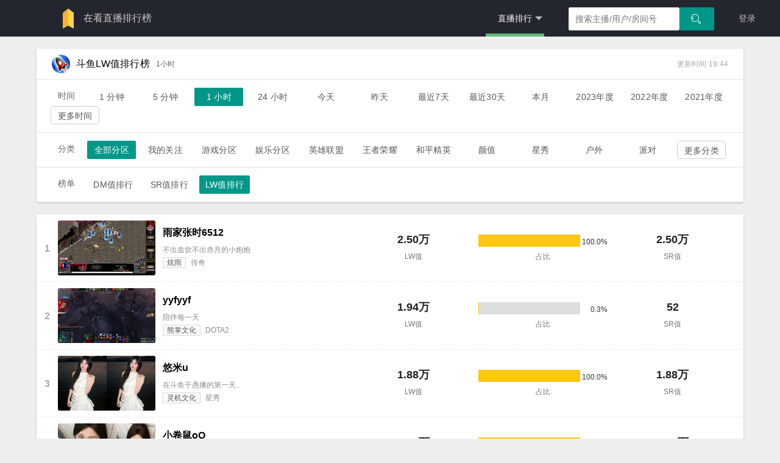

--- FILE ---
content_type: text/html; charset=utf-8
request_url: https://doseeing.com/rank/gift/60?category=5YWo6YOo5YiG5Yy6
body_size: 18222
content:
<!DOCTYPE html><html><head><meta charset="utf-8"><meta name="viewport" content="width=device-width, initial-scale=1, maximum-scale=1"><title>在看直播排行榜 - 实时直播排行</title><meta name="description" content="提供斗鱼平台的实时直播排行，可以查到主播的收入，弹幕，人气，粉丝团，贵族等多项排名数据，帮你找到最好看的直播内容，了解最新的斗鱼直播趋势。查数据，就上在看直播。"><title>斗鱼全部分区1小时LW值排行排行榜 - 在看直播排行榜</title><meta name="title" content="斗鱼1小时LW值排行排行榜 - 在看直播排行榜"><meta name="keywords" content="斗鱼 斗鱼排行 斗鱼直播排行榜 斗鱼弹幕排行榜 斗鱼礼物排行榜"><style>.highlight {font-size:18px !important;font-weight:700;color:#ff6e27;}
#tScroll{ position:fixed; top: 60px; border-bottom: solid 1px #ddd; display:none;margin: 0;  z-index: 9;}</style><meta name="renderer" content="webkit"><meta http-equiv="X-UA-Compatible" content="IE=edge,chrome=1"><meta name="viewport" content="width=device-width, initial-scale=1, maximum-scale=1"><meta name="apple-mobile-web-app-status-bar-style" content="black"><meta name="apple-mobile-web-app-capable" content="yes"><meta name="format-detection" content="telephone=no"><link rel="stylesheet" href="https://static.doseeing.com/public/layui/css/layui.css?v=201811010202" media="all"><link rel="stylesheet" href="https://static.doseeing.com/public/css/ich.css"><script src="https://static.doseeing.com/public/js/jquery.min2.js"></script><script src="https://static.doseeing.com/public/js/js.cookie.min.js"></script><script src="https://static.doseeing.com/public/layui/layui.js?v=201811010202" charset="utf-8"></script><link href="https://static.doseeing.com/public/css/rank2.css" rel="stylesheet" type="text/css"><style>.container {
  display: block;
}
.small-rank {
  box-sizing: border-box;
}
body, .indexpage, .leaderboards-data {
  background-color: #eee;
}
.active {
  border-radius: 5px;
  color: #fff;
  background-color: #009688;
}
body main.leaderboards-data .data-table.rank-table {
    margin-top: 0px;
}
.layui-btn.layui-btn-sm {
  border: none;
}
body main.leaderboards-data .data-table .table-list .table-stats .table-wrap .layui-col-md4 .percent {
position: relative;
padding: 6px 45px 2px 0;
}

body main.leaderboards-data .data-table .table-list .table-stats .table-wrap .layui-col-md4 .percent .percent-bar {
    height: 20px;
    background: #ddd;
}

body main.leaderboards-data .data-table .table-list .table-stats .table-wrap .layui-col-md4 .percent .percent-bar .percent-fill {
    background: rgb(255, 199, 14);
    display: block;
    height: 100%;
}

body main.leaderboards-data .data-table .table-list .table-stats .table-wrap .layui-col-md4 .percent .percent-num {
    position: absolute;
    top: 4px;
    right: 0;
}
body main.leaderboards-data .data-table .table-list .table-stats .table-wrap .layui-col-md8 .noble-rank-item {
    text-align: center;
    width: 40px;
    margin: 0 5px;
    display: inline-block;
}
body main.leaderboards-data .data-table .table-list .table-stats .table-wrap .layui-col-md8 .noble-rank-item .num {
  display: block;
  border-radius: 2px;
  width: 40px;
  height: 18px;
  line-height: 18px;
  color: #333;
  font-size: 12px;
  background-color: #fff5d3;
}

</style></head><body style="min-height:1000px;"><div class="layui-layout layui-layout-admin"><style>.map-icon {
    background-image: url([data-uri]);
    background-repeat: no-repeat;
    display: inline-block;
    width: 30px;
    height: 35px;
    vertical-align: middle;
    background-size: 35px auto;
    background-position: left center;
    position: relative;
    top: -1px
}
.platform-list {
    position: absolute;
    top: 62px;
    border: 1px solid #e3e3e3;
    background-color: #fff;
    width: 150px;
    z-index: 200;
    padding-bottom: 10px;
    left: 182px;
    top: 48px;
}
.platform-list {
  line-height: 20px;
}
.platform-list.hide{
  display: none;
}
.platform-list .subtitle {
  font-size: 12px;
  color: #999;
  width: 68px;
  overflow: hidden;
  padding: 10px 10px 0;
}
.platform-list .name {
  padding: 9px;
  font-size: 14px;
}
</style><div class="header-wrap"><div class="layui-header"><div style="width:345px;" class="layui-logo platform-selector"><a href="/"><img src="https://static.doseeing.com/public/image/logo-mini-light.png"/></a><a href="/"><span class="site-name">在看直播排行榜</span></a></div><script>function clickPopup(triggleEle, targetEle, activeClass, hideClass) {
  function show() {
      triggleEle.addClass(activeClass),
      targetEle.removeClass(hideClass);
  }
  function hide() {
      triggleEle.removeClass(activeClass),
      targetEle.addClass(hideClass)
  }

  triggleEle.on("click", function(e) {
      triggleEle.hasClass(activeClass) ? hide() : show(),
      e.stopPropagation()
  });

  targetEle.on("click", function(t) {
      t.stopPropagation()
  });

  [triggleEle, targetEle].forEach(function(t) {
      t.on("mouseleave", function() {
          hide();
      });
  });
  triggleEle.on("mouseenter", function() {
      show();
  });
  targetEle.on("mouseenter", function() {
      show();
  });
  $(document).on("click", function() {
      hide();
  });
}
clickPopup($('.platform-select'), $('.platform-list'), 'platform-active', 'hide');</script><ul class="layui-nav layui-layout-right"><li style="margin-right: 20px;" class="layui-nav-item layui-this"><a href="/rank/chat/5"><span>直播排行</span></a><dl class="layui-nav-child"><dd lay-unselect=""><a href="/rank/chat/0day">DM榜</a></dd><dd lay-unselect=""><a href="/rank/realgift/0day">SR榜</a></dd><dd lay-unselect=""><a href="/rank/gift/0day">LW榜</a></dd><dd lay-unselect=""><a href="/frank">办卡榜</a></dd><dd lay-unselect=""><a href="/topic/dfrank">钻粉榜</a></dd><dd lay-unselect=""><a href="/topic/fan">关注榜</a></dd><dd lay-unselect=""><a href="/platform_rank/realgift/1day">平台榜</a></dd><dd lay-unselect=""><a href="/gonghui_rank/realgift/1day">公会榜</a></dd><dd lay-unselect=""><a href="/category_rank/realgift/1day">分类榜</a></dd></dl></li><div class="search"><div class="autocomplete"><input id="nickname-input" type="text" placeholder="搜索主播/用户/房间号" value="" class="layui-input"/></div><div class="query-btn"><button id="search" class="layui-btn"><i class="layui-icon layui-icon-search"></i></button></div></div><li class="layui-nav-item layui-hide-xs"><a href="/login?refer=/data">登录</a></li></ul></div></div><div style="padding:0" class="container"><main class="leaderboards-data"><div class="container"><div class="row"><div class="data-table rank-table"><div class="table-title"><div class="row"><div class="col-md-12"><img src="https://static.doseeing.com/public/image/gift-rocket.png" width="30" height="30" style="margin-left:10px;"/><span class="rank-title">斗鱼LW值排行榜</span><span class="time-title">1小时</span><span class="updated-title">更新时间 19:44</span></div></div></div><div style="position:relative;" class="table-selector"><div class="row"><div class="col-md-12 filter"><div style="position: relative;" class="category-selector"><span style="margin: 0 20px; font-size: 14px;">时间</span><a href="/rank/gift/1?category=5YWo6YOo5YiG5Yy6" class="layui-btn layui-btn-sm layui-btn-selector layui-btn-primary">1 分钟</a><a href="/rank/gift/5?category=5YWo6YOo5YiG5Yy6" class="layui-btn layui-btn-sm layui-btn-selector layui-btn-primary">5 分钟</a><a href="/rank/gift/60?category=5YWo6YOo5YiG5Yy6" class="layui-btn layui-btn-sm layui-btn-selector">1 小时</a><a href="/rank/gift/1440?category=5YWo6YOo5YiG5Yy6" class="layui-btn layui-btn-sm layui-btn-selector layui-btn-primary">24 小时</a><a href="/rank/gift/0day?category=5YWo6YOo5YiG5Yy6" class="layui-btn layui-btn-sm layui-btn-selector layui-btn-primary">今天</a><a href="/rank/gift/1day?category=5YWo6YOo5YiG5Yy6" class="layui-btn layui-btn-sm layui-btn-selector layui-btn-primary">昨天</a><a href="/rank/gift/7day?category=5YWo6YOo5YiG5Yy6" class="layui-btn layui-btn-sm layui-btn-selector layui-btn-primary">最近7天</a><a href="/rank/gift/30day?category=5YWo6YOo5YiG5Yy6" class="layui-btn layui-btn-sm layui-btn-selector layui-btn-primary">最近30天</a><a href="/rank/gift/thismonth?category=5YWo6YOo5YiG5Yy6" class="layui-btn layui-btn-sm layui-btn-selector layui-btn-primary">本月</a><a href="/rank/gift/2023?category=5YWo6YOo5YiG5Yy6" class="layui-btn layui-btn-sm layui-btn-selector layui-btn-primary">2023年度</a><a href="/rank/gift/2022?category=5YWo6YOo5YiG5Yy6" class="layui-btn layui-btn-sm layui-btn-selector layui-btn-primary">2022年度</a><a href="/rank/gift/2021?category=5YWo6YOo5YiG5Yy6" class="layui-btn layui-btn-sm layui-btn-selector layui-btn-primary">2021年度</a><a class="layui-btn layui-btn-primary layui-btn-sm  dt more-popup-btn">更多时间</a><div style="margin-left: 508px" class="dt more-popup"><div style="background:#fafafa;" class="layui-row"><div style="padding: 8px 35px; font-size: 12px;" class="layui-col-md4">按天</div><div style="padding: 8px 35px; font-size: 12px;" class="layui-col-md4">按周</div><div style="padding: 8px 35px; font-size: 12px;" class="layui-col-md4">按月</div></div><div class="layui-row"><div class="layui-col-md4"><ul><a href="/rank/gift/2026-01-23?category=5YWo6YOo5YiG5Yy6"><li>2026-01-23</li></a><a href="/rank/gift/2026-01-22?category=5YWo6YOo5YiG5Yy6"><li>2026-01-22</li></a><a href="/rank/gift/2026-01-21?category=5YWo6YOo5YiG5Yy6"><li>2026-01-21</li></a><a href="/rank/gift/2026-01-20?category=5YWo6YOo5YiG5Yy6"><li>2026-01-20</li></a><a href="/rank/gift/2026-01-19?category=5YWo6YOo5YiG5Yy6"><li>2026-01-19</li></a><a href="/rank/gift/2026-01-18?category=5YWo6YOo5YiG5Yy6"><li>2026-01-18</li></a><a href="/rank/gift/2026-01-17?category=5YWo6YOo5YiG5Yy6"><li>2026-01-17</li></a><a href="/rank/gift/2026-01-16?category=5YWo6YOo5YiG5Yy6"><li>2026-01-16</li></a><a href="/rank/gift/2026-01-15?category=5YWo6YOo5YiG5Yy6"><li>2026-01-15</li></a><a href="/rank/gift/2026-01-14?category=5YWo6YOo5YiG5Yy6"><li>2026-01-14</li></a><a href="/rank/gift/2026-01-13?category=5YWo6YOo5YiG5Yy6"><li>2026-01-13</li></a><a href="/rank/gift/2026-01-12?category=5YWo6YOo5YiG5Yy6"><li>2026-01-12</li></a><a href="/rank/gift/2026-01-11?category=5YWo6YOo5YiG5Yy6"><li>2026-01-11</li></a><a href="/rank/gift/2026-01-10?category=5YWo6YOo5YiG5Yy6"><li>2026-01-10</li></a><a href="/rank/gift/2026-01-09?category=5YWo6YOo5YiG5Yy6"><li>2026-01-09</li></a><a href="/rank/gift/2026-01-08?category=5YWo6YOo5YiG5Yy6"><li>2026-01-08</li></a><a href="/rank/gift/2026-01-07?category=5YWo6YOo5YiG5Yy6"><li>2026-01-07</li></a><a href="/rank/gift/2026-01-06?category=5YWo6YOo5YiG5Yy6"><li>2026-01-06</li></a><a href="/rank/gift/2026-01-05?category=5YWo6YOo5YiG5Yy6"><li>2026-01-05</li></a><a href="/rank/gift/2026-01-04?category=5YWo6YOo5YiG5Yy6"><li>2026-01-04</li></a><a href="/rank/gift/2026-01-03?category=5YWo6YOo5YiG5Yy6"><li>2026-01-03</li></a><a href="/rank/gift/2026-01-02?category=5YWo6YOo5YiG5Yy6"><li>2026-01-02</li></a><a href="/rank/gift/2026-01-01?category=5YWo6YOo5YiG5Yy6"><li>2026-01-01</li></a><a href="/rank/gift/2025-12-31?category=5YWo6YOo5YiG5Yy6"><li>2025-12-31</li></a><a href="/rank/gift/2025-12-30?category=5YWo6YOo5YiG5Yy6"><li>2025-12-30</li></a><a href="/rank/gift/2025-12-29?category=5YWo6YOo5YiG5Yy6"><li>2025-12-29</li></a><a href="/rank/gift/2025-12-28?category=5YWo6YOo5YiG5Yy6"><li>2025-12-28</li></a><a href="/rank/gift/2025-12-27?category=5YWo6YOo5YiG5Yy6"><li>2025-12-27</li></a><a href="/rank/gift/2025-12-26?category=5YWo6YOo5YiG5Yy6"><li>2025-12-26</li></a><a href="/rank/gift/2025-12-25?category=5YWo6YOo5YiG5Yy6"><li>2025-12-25</li></a><a href="/rank/gift/2025-12-24?category=5YWo6YOo5YiG5Yy6"><li>2025-12-24</li></a></ul></div><div class="layui-col-md4"><ul><a href="/rank/gift/2026-01-12~2026-01-18?category=5YWo6YOo5YiG5Yy6"><li>01-12 ~ 01-18</li></a><a href="/rank/gift/2026-01-05~2026-01-11?category=5YWo6YOo5YiG5Yy6"><li>01-05 ~ 01-11</li></a><a href="/rank/gift/2025-12-29~2026-01-04?category=5YWo6YOo5YiG5Yy6"><li>12-29 ~ 01-04</li></a><a href="/rank/gift/2025-12-22~2025-12-28?category=5YWo6YOo5YiG5Yy6"><li>12-22 ~ 12-28</li></a><a href="/rank/gift/2025-12-15~2025-12-21?category=5YWo6YOo5YiG5Yy6"><li>12-15 ~ 12-21</li></a></ul></div><div class="layui-col-md4"><ul><a href="/rank/gift/2026-01?category=5YWo6YOo5YiG5Yy6"><li>2026-01</li></a><a href="/rank/gift/2025-12?category=5YWo6YOo5YiG5Yy6"><li>2025-12</li></a><a href="/rank/gift/2025-11?category=5YWo6YOo5YiG5Yy6"><li>2025-11</li></a><a href="/rank/gift/2025-10?category=5YWo6YOo5YiG5Yy6"><li>2025-10</li></a><a href="/rank/gift/2025-09?category=5YWo6YOo5YiG5Yy6"><li>2025-09</li></a><a href="/rank/gift/2025-08?category=5YWo6YOo5YiG5Yy6"><li>2025-08</li></a><a href="/rank/gift/2025-07?category=5YWo6YOo5YiG5Yy6"><li>2025-07</li></a><a href="/rank/gift/2025-06?category=5YWo6YOo5YiG5Yy6"><li>2025-06</li></a><a href="/rank/gift/2025-05?category=5YWo6YOo5YiG5Yy6"><li>2025-05</li></a><a href="/rank/gift/2025-04?category=5YWo6YOo5YiG5Yy6"><li>2025-04</li></a><a href="/rank/gift/2025-03?category=5YWo6YOo5YiG5Yy6"><li>2025-03</li></a><a href="/rank/gift/2025-02?category=5YWo6YOo5YiG5Yy6"><li>2025-02</li></a><a href="/rank/gift/2025-01?category=5YWo6YOo5YiG5Yy6"><li>2025-01</li></a><a href="/rank/gift/2024-12?category=5YWo6YOo5YiG5Yy6"><li>2024-12</li></a><a href="/rank/gift/2024-11?category=5YWo6YOo5YiG5Yy6"><li>2024-11</li></a><a href="/rank/gift/2024-10?category=5YWo6YOo5YiG5Yy6"><li>2024-10</li></a><a href="/rank/gift/2024-09?category=5YWo6YOo5YiG5Yy6"><li>2024-09</li></a><a href="/rank/gift/2024-08?category=5YWo6YOo5YiG5Yy6"><li>2024-08</li></a><a href="/rank/gift/2024-07?category=5YWo6YOo5YiG5Yy6"><li>2024-07</li></a><a href="/rank/gift/2024-06?category=5YWo6YOo5YiG5Yy6"><li>2024-06</li></a><a href="/rank/gift/2024-05?category=5YWo6YOo5YiG5Yy6"><li>2024-05</li></a><a href="/rank/gift/2024-04?category=5YWo6YOo5YiG5Yy6"><li>2024-04</li></a><a href="/rank/gift/2024-03?category=5YWo6YOo5YiG5Yy6"><li>2024-03</li></a><a href="/rank/gift/2024-02?category=5YWo6YOo5YiG5Yy6"><li>2024-02</li></a><a href="/rank/gift/2024-01?category=5YWo6YOo5YiG5Yy6"><li>2024-01</li></a><a href="/rank/gift/2023-12?category=5YWo6YOo5YiG5Yy6"><li>2023-12</li></a><a href="/rank/gift/2023-11?category=5YWo6YOo5YiG5Yy6"><li>2023-11</li></a><a href="/rank/gift/2023-10?category=5YWo6YOo5YiG5Yy6"><li>2023-10</li></a><a href="/rank/gift/2023-09?category=5YWo6YOo5YiG5Yy6"><li>2023-09</li></a><a href="/rank/gift/2023-08?category=5YWo6YOo5YiG5Yy6"><li>2023-08</li></a><a href="/rank/gift/2023-07?category=5YWo6YOo5YiG5Yy6"><li>2023-07</li></a><a href="/rank/gift/2023-06?category=5YWo6YOo5YiG5Yy6"><li>2023-06</li></a><a href="/rank/gift/2023-05?category=5YWo6YOo5YiG5Yy6"><li>2023-05</li></a><a href="/rank/gift/2023-04?category=5YWo6YOo5YiG5Yy6"><li>2023-04</li></a><a href="/rank/gift/2023-03?category=5YWo6YOo5YiG5Yy6"><li>2023-03</li></a><a href="/rank/gift/2023-02?category=5YWo6YOo5YiG5Yy6"><li>2023-02</li></a><a href="/rank/gift/2023-01?category=5YWo6YOo5YiG5Yy6"><li>2023-01</li></a><a href="/rank/gift/2022-12?category=5YWo6YOo5YiG5Yy6"><li>2022-12</li></a><a href="/rank/gift/2022-11?category=5YWo6YOo5YiG5Yy6"><li>2022-11</li></a><a href="/rank/gift/2022-10?category=5YWo6YOo5YiG5Yy6"><li>2022-10</li></a><a href="/rank/gift/2022-09?category=5YWo6YOo5YiG5Yy6"><li>2022-09</li></a><a href="/rank/gift/2022-08?category=5YWo6YOo5YiG5Yy6"><li>2022-08</li></a><a href="/rank/gift/2022-07?category=5YWo6YOo5YiG5Yy6"><li>2022-07</li></a><a href="/rank/gift/2022-06?category=5YWo6YOo5YiG5Yy6"><li>2022-06</li></a><a href="/rank/gift/2022-05?category=5YWo6YOo5YiG5Yy6"><li>2022-05</li></a><a href="/rank/gift/2022-04?category=5YWo6YOo5YiG5Yy6"><li>2022-04</li></a><a href="/rank/gift/2022-03?category=5YWo6YOo5YiG5Yy6"><li>2022-03</li></a><a href="/rank/gift/2022-02?category=5YWo6YOo5YiG5Yy6"><li>2022-02</li></a><a href="/rank/gift/2022-01?category=5YWo6YOo5YiG5Yy6"><li>2022-01</li></a><a href="/rank/gift/2021-12?category=5YWo6YOo5YiG5Yy6"><li>2021-12</li></a><a href="/rank/gift/2021-11?category=5YWo6YOo5YiG5Yy6"><li>2021-11</li></a><a href="/rank/gift/2021-10?category=5YWo6YOo5YiG5Yy6"><li>2021-10</li></a><a href="/rank/gift/2021-09?category=5YWo6YOo5YiG5Yy6"><li>2021-09</li></a><a href="/rank/gift/2021-08?category=5YWo6YOo5YiG5Yy6"><li>2021-08</li></a><a href="/rank/gift/2021-07?category=5YWo6YOo5YiG5Yy6"><li>2021-07</li></a><a href="/rank/gift/2021-06?category=5YWo6YOo5YiG5Yy6"><li>2021-06</li></a><a href="/rank/gift/2021-05?category=5YWo6YOo5YiG5Yy6"><li>2021-05</li></a><a href="/rank/gift/2021-04?category=5YWo6YOo5YiG5Yy6"><li>2021-04</li></a><a href="/rank/gift/2021-03?category=5YWo6YOo5YiG5Yy6"><li>2021-03</li></a><a href="/rank/gift/2021-02?category=5YWo6YOo5YiG5Yy6"><li>2021-02</li></a><a href="/rank/gift/2021-01?category=5YWo6YOo5YiG5Yy6"><li>2021-01</li></a><a href="/rank/gift/2020-12?category=5YWo6YOo5YiG5Yy6"><li>2020-12</li></a><a href="/rank/gift/2020-11?category=5YWo6YOo5YiG5Yy6"><li>2020-11</li></a><a href="/rank/gift/2020-10?category=5YWo6YOo5YiG5Yy6"><li>2020-10</li></a><a href="/rank/gift/2020-09?category=5YWo6YOo5YiG5Yy6"><li>2020-09</li></a><a href="/rank/gift/2020-08?category=5YWo6YOo5YiG5Yy6"><li>2020-08</li></a><a href="/rank/gift/2020-07?category=5YWo6YOo5YiG5Yy6"><li>2020-07</li></a><a href="/rank/gift/2020-06?category=5YWo6YOo5YiG5Yy6"><li>2020-06</li></a><a href="/rank/gift/2020-05?category=5YWo6YOo5YiG5Yy6"><li>2020-05</li></a><a href="/rank/gift/2020-04?category=5YWo6YOo5YiG5Yy6"><li>2020-04</li></a><a href="/rank/gift/2020-03?category=5YWo6YOo5YiG5Yy6"><li>2020-03</li></a><a href="/rank/gift/2020-02?category=5YWo6YOo5YiG5Yy6"><li>2020-02</li></a><a href="/rank/gift/2020-01?category=5YWo6YOo5YiG5Yy6"><li>2020-01</li></a><a href="/rank/gift/2019-12?category=5YWo6YOo5YiG5Yy6"><li>2019-12</li></a><a href="/rank/gift/2019-11?category=5YWo6YOo5YiG5Yy6"><li>2019-11</li></a><a href="/rank/gift/2019-10?category=5YWo6YOo5YiG5Yy6"><li>2019-10</li></a><a href="/rank/gift/2019-09?category=5YWo6YOo5YiG5Yy6"><li>2019-09</li></a><a href="/rank/gift/2019-08?category=5YWo6YOo5YiG5Yy6"><li>2019-08</li></a><a href="/rank/gift/2019-07?category=5YWo6YOo5YiG5Yy6"><li>2019-07</li></a><a href="/rank/gift/2019-06?category=5YWo6YOo5YiG5Yy6"><li>2019-06</li></a><a href="/rank/gift/2019-05?category=5YWo6YOo5YiG5Yy6"><li>2019-05</li></a><a href="/rank/gift/2019-04?category=5YWo6YOo5YiG5Yy6"><li>2019-04</li></a><a href="/rank/gift/2019-03?category=5YWo6YOo5YiG5Yy6"><li>2019-03</li></a><a href="/rank/gift/2019-02?category=5YWo6YOo5YiG5Yy6"><li>2019-02</li></a><a href="/rank/gift/2019-01?category=5YWo6YOo5YiG5Yy6"><li>2019-01</li></a></ul></div></div><script>$(document).mouseup(function(e){
  var elemSelector = `.dt.more-popup`;
  var elem = $(elemSelector);
  if(!elem.is(e.target) && elem.has(e.target).length === 0){
    $(elemSelector).hide();
  }
});
$(`.dt.more-popup-btn`).click(function(){
  $(`.dt.more-popup`).show();
})</script></div></div></div></div></div><div style="position:relative;" class="table-selector"><div class="row"><div class="col-md-12 filter"></div><div style="position: relative;" class="category-selector"><span style="margin: 0 20px; font-size: 14px;">分类</span><a href="/rank/gift/60?category=5YWo6YOo5YiG5Yy6" class="layui-btn layui-btn-sm layui-btn-selector">全部分区</a><a href="/rank/gift/60?category=5oiR55qE5YWz5rOo" class="layui-btn layui-btn-sm layui-btn-selector layui-btn-primary">我的关注</a><a href="/rank/gift/60?category=5ri45oiP5YiG5Yy6" class="layui-btn layui-btn-sm layui-btn-selector layui-btn-primary">游戏分区</a><a href="/rank/gift/60?category=5aix5LmQ5YiG5Yy6" class="layui-btn layui-btn-sm layui-btn-selector layui-btn-primary">娱乐分区</a><a href="/rank/gift/60?category=6Iux6ZuE6IGU55uf" class="layui-btn layui-btn-sm layui-btn-selector layui-btn-primary">英雄联盟</a><a href="/rank/gift/60?category=546L6ICF6I2j6ICA" class="layui-btn layui-btn-sm layui-btn-selector layui-btn-primary">王者荣耀</a><a href="/rank/gift/60?category=5ZKM5bmz57K-6Iux" class="layui-btn layui-btn-sm layui-btn-selector layui-btn-primary">和平精英</a><a href="/rank/gift/60?category=6aKc5YC8" class="layui-btn layui-btn-sm layui-btn-selector layui-btn-primary">颜值</a><a href="/rank/gift/60?category=5pif56eA" class="layui-btn layui-btn-sm layui-btn-selector layui-btn-primary">星秀</a><a href="/rank/gift/60?category=5oi35aSW" class="layui-btn layui-btn-sm layui-btn-selector layui-btn-primary">户外</a><a href="/rank/gift/60?category=5rS-5a-5" class="layui-btn layui-btn-sm layui-btn-selector layui-btn-primary">派对</a><a class="layui-btn layui-btn-primary layui-btn-sm  category more-popup-btn">更多分类</a><div style="margin-left:447px" class="category more-popup"><ul class="tabs"><li data-index='0' class="tab-selector selected">网游竞技</li><li data-index='1' class="tab-selector">单机热游</li><li data-index='2' class="tab-selector">手游休闲</li><li data-index='3' class="tab-selector">娱乐天地</li></ul><ul class="tab"><a href="/rank/gift/60?category=6Iux6ZuE6IGU55uf"><li><img src="https://sta-op.douyucdn.cn/dycatr/1de1ea5215b513cf4f5b3c326f5f9657.png"/><span>英雄联盟</span></li></a><a href="/rank/gift/60?category=54Ot6Zeo5ri45oiP"><li><img src="https://sta-op.douyucdn.cn/dycatr/e8d2f2deca2025ec12874d6d6792489a.png"/><span>热门游戏</span></li></a><a href="/rank/gift/60?category=RE9UQTI"><li><img src="https://sta-op.douyucdn.cn/dycatr/fe91c6e215d551081be647ff2bbb6fd5.jpg"/><span>DOTA2</span></li></a><a href="/rank/gift/60?category=5LiJ6KeS5rSy6KGM5Yqo"><li><img src="https://sta-op.douyucdn.cn/dycatr/dea05a0997c94c6698f319f29da955da.png"/><span>三角洲行动</span></li></a><a href="/rank/gift/60?category=6YCG5oiY5pyq5p2l"><li><img src="https://sta-op.douyucdn.cn/dycatr/3d616b39872463db22b460ddb1369e92.jpg"/><span>逆战未来</span></li></a><a href="/rank/gift/60?category=6a2U5YW95LiW55WM"><li><img src="https://cs-op.douyucdn.cn/dycatr/game_cate/b6ae05443687a28ab177e3ff17de1590.jpg"/><span>魔兽世界</span></li></a><a href="/rank/gift/60?category=54KJ55-z5Lyg6K-0"><li><img src="https://cs-op.douyucdn.cn/dycatr/game_cate/26d993d79c1daa53d1b083980e97559e.jpg"/><span>炉石传说</span></li></a><a href="/rank/gift/60?category=5qKm5bm76KW_5ri4"><li><img src="https://cs-op.douyucdn.cn/dycatr/game_cate/8d963c1b9f207bedbd7583d1d43833ee.jpg"/><span>梦幻西游</span></li></a><a href="/rank/gift/60?category=Q1My"><li><img src="https://sta-op.douyucdn.cn/dycatr/26116cb8187bd1bdc35cfdaf2dd71f8b.png"/><span>CS2</span></li></a><a href="/rank/gift/60?category=RE9UQQ"><li><img src="https://cs-op.douyucdn.cn/dycatr/game_cate/e7bbe8818f8da82e35e5b69c7c4321c7.jpg"/><span>DOTA</span></li></a><a href="/rank/gift/60?category=bG9s5LqR6aG25LmL5byI"><li><img src="https://sta-op.douyucdn.cn/dycatr/c6c1c602c5c1c1bac9181b53249b17f7.png"/><span>lol云顶之弈</span></li></a><a href="/rank/gift/60?category=5YmR572RMw"><li><img src="https://sta-op.douyucdn.cn/dycatr/077062cd7d9c6c2b051eb863689361ac.jpg"/><span>剑网3</span></li></a><a href="/rank/gift/60?category=6Ieq6LWw5qOL"><li><img src="https://sta-op.douyucdn.cn/dycatr/a1cabbaaff61d3cbbc15206627265beb.png"/><span>自走棋</span></li></a><a href="/rank/gift/60?category=6a2U5YW95oCA5pen5pyN"><li><img src="https://sta-op.douyucdn.cn/dycatr/18568d09ee2bec4f7674af99951d3dd7.png"/><span>魔兽怀旧服</span></li></a><a href="/rank/gift/60?category=RE5G"><li><img src="https://cs-op.douyucdn.cn/dycatr/game_cate/0cd803160cfc26acfd0831dfe7b3de92.jpg"/><span>DNF</span></li></a><a href="/rank/gift/60?category=5a6I5pyb5YWI6ZSL"><li><img src="https://cs-op.douyucdn.cn/dycatr/game_cate/17dc1cd2164e3b50424ca0d9d80b2155.jpg"/><span>守望先锋</span></li></a><a href="/rank/gift/60?category=56m_6LaK54Gr57q_"><li><img src="https://sta-op.douyucdn.cn/dycatr/de31e9d475fdbdde59d3f0c4364f06f7.png"/><span>穿越火线</span></li></a><a href="/rank/gift/60?category=RkMgT05MSU5F"><li><img src="https://sta-op.douyucdn.cn/dycatr/821b429ae4bd60ebb9ef1bc496c25d2c.png"/><span>FC ONLINE</span></li></a><a href="/rank/gift/60?category=5Zub5Zu95Yab5qOL"><li><img src="https://sta-op.douyucdn.cn/dycatr/d74eeff942a6aee3d676f4316182093b.png"/><span>四国军棋</span></li></a><a href="/rank/gift/60?category=5Lyg5aWH"><li><img src="https://sta-op.douyucdn.cn/dycatr/23128c58f31ca7684dd1c2d8ff32302f.jpg"/><span>传奇</span></li></a><a href="/rank/gift/60?category=5LiJ5Zu95p2A"><li><img src="https://cs-op.douyucdn.cn/dycatr/game_cate/c3b0e07b2cdfbd9fc762232ea31594da.jpg"/><span>三国杀</span></li></a><a href="/rank/gift/60?category=5ZG96L-Q5pa56Iif"><li><img src="https://sta-op.douyucdn.cn/dycatr/7d4f056c7a412ccec4643c4a4d8ff8b5.png"/><span>命运方舟</span></li></a><a href="/rank/gift/60?category=54eV5LqR5Y2B5YWt5aOw"><li><img src="https://sta-op.douyucdn.cn/dycatr/48f1525e85c689938b64e8e773a99ca4.png"/><span>燕云十六声</span></li></a><a href="/rank/gift/60?category=QVBFWA"><li><img src="https://sta-op.douyucdn.cn/dycatr/e69bad47c2f0d364e9192fc2eb6d60b6.png"/><span>APEX</span></li></a><a href="/rank/gift/60?category=5oiY6Iiw5LiW55WM"><li><img src="https://sta-op.douyucdn.cn/dycatr/15b4ee9d12655f3750733fbe75620153.png"/><span>战舰世界</span></li></a><a href="/rank/gift/60?category=5rC45oGS5LmL5aGUMg"><li><img src="https://sta-op.douyucdn.cn/dycatr/79da39d5127884cfd4865cd445c6d751.jpg"/><span>永恒之塔2</span></li></a><a href="/rank/gift/60?category=5peg55WP5aWR57qm"><li><img src="https://sta-op.douyucdn.cn/dycatr/1ce37f9b81ca774c9b627528e371daac.png"/><span>无畏契约</span></li></a><a href="/rank/gift/60?category=5Z2m5YWL5LiW55WM"><li><img src="https://sta-op.douyucdn.cn/dycatr/d7b585a4f11b565d9dea5e385e76e50c.png"/><span>坦克世界</span></li></a><a href="/rank/gift/60?category=5Lyg5aWH5LiW55WM"><li><img src="https://sta-op.douyucdn.cn/dycatr/776a9ddf6ba43de4a8dfae759c60d594.png"/><span>传奇世界</span></li></a><a href="/rank/gift/60?category=TkJBMktPTDI"><li><img src="https://cs-op.douyucdn.cn/dycatr/fb166e5852a3eec260fd8c475b83145a.jpg"/><span>NBA2KOL2</span></li></a><a href="/rank/gift/60?category=5aSp5rav5piO5pyI5YiA"><li><img src="https://cs-op.douyucdn.cn/dycatr/game_cate/5a8f00f7c729644b0470ec08d101f6a8.jpg"/><span>天涯明月刀</span></li></a><a href="/rank/gift/60?category=5Yab5LqL5ri45oiP"><li><img src="https://sta-op.douyucdn.cn/dycatr/2b505a95cd020e4d67ca5874bb9addbb.png"/><span>军事游戏</span></li></a><a href="/rank/gift/60?category=6LeR6LeR5Y2h5LiB6L2m"><li><img src="https://sta-op.douyucdn.cn/dycatr/0afabf072e2e2c1a942528cb9808e592.png"/><span>跑跑卡丁车</span></li></a><a href="/rank/gift/60?category=5pqX6buR56C05Z2P56We"><li><img src="https://sta-op.douyucdn.cn/dycatr/d1abf9cb82f9d5f3cc846fb0f4ea39b8.png"/><span>暗黑破坏神</span></li></a><a href="/rank/gift/60?category=6a2U5YW95LqJ6Zy4"><li><img src="https://cs-op.douyucdn.cn/dycatr/game_cate/6aac4340f1c23cf9f6a6b5cd637f6527.jpg"/><span>魔兽争霸</span></li></a><a href="/rank/gift/60?category=5pif6ZmF5oiY55Sy"><li><img src="https://cs-op.douyucdn.cn/dycatr/d14287da86a2dbf6856e319eeebd4cbd.jpg"/><span>星际战甲</span></li></a><a href="/rank/gift/60?category=5pif6ZmF5LqJ6Zy4"><li><img src="https://cs-op.douyucdn.cn/dycatr/game_cate/6db9044e2f8a5f9b4e8b9e3e82302828.jpg"/><span>星际争霸</span></li></a><a href="/rank/gift/60?category=5pqX5Yy656qB5Zu0IOaXoOmZkA"><li><img src="https://sta-op.douyucdn.cn/dycatr/8d661a2e2dc3e9a4e35c8f0573009747.png"/><span>暗区突围 无限</span></li></a><a href="/rank/gift/60?category=5YaS6Zmp5bKb"><li><img src="https://sta-op.douyucdn.cn/dycatr/328031313cbe08550853b04bb4bf5e87.png"/><span>冒险岛</span></li></a><a href="/rank/gift/60?category=6K-b5LuZ5LiW55WM"><li><img src="https://sta-op.douyucdn.cn/dycatr/6eb5f81e09f213c837154cdbe863db00.png"/><span>诛仙世界</span></li></a><a href="/rank/gift/60?category=UVHpo57ovabnq6_muLg"><li><img src="https://cs-op.douyucdn.cn/dycatr/game_cate/301b7135d0eb2ee5c5bc97fd8f2ae635.jpg"/><span>QQ飞车端游</span></li></a><a href="/rank/gift/60?category=5ZKM5bmz57K-6Iux5qih5ouf5Zmo"><li><img src="https://sta-op.douyucdn.cn/dycatr/40295e247f176590a72c0128eab957ea.jpg"/><span>和平精英模拟器</span></li></a><a href="/rank/gift/60?category=5YmR54G1"><li><img src="https://cs-op.douyucdn.cn/dycatr/game_cate/5e3a49396165a34da44b4db3a258d399.jpg"/><span>剑灵</span></li></a></ul><ul class="tab"><a href="/rank/gift/60?category=5Li75py65YW25LuW5ri45oiP"><li><img src="https://sta-op.douyucdn.cn/dycatr/50cfb9f01dd2fc1e087f64b050846141.png"/><span>主机其他游戏</span></li></a><a href="/rank/gift/60?category=57OW6LGG5Lq6"><li><img src="https://sta-op.douyucdn.cn/dycatr/9d15d73ff53349c2527631e98e35831c.png"/><span>糖豆人</span></li></a><a href="/rank/gift/60?category=56S-5Lqk5LqS5Yqo5ri45oiP"><li><img src="https://sta-op.douyucdn.cn/dycatr/800776430b0a0d88048f9f5e134611ee.png"/><span>社交互动游戏</span></li></a><a href="/rank/gift/60?category=6Laz55CD5ri45oiP"><li><img src="https://sta-op.douyucdn.cn/dycatr/e59aece530ef4a865b1d2be361947536.jpg"/><span>足球游戏</span></li></a><a href="/rank/gift/60?category=57qi6Imy6K2m5oiS"><li><img src="https://sta-op.douyucdn.cn/dycatr/da7640753ba29ff66e200f54bc0bc39c.png"/><span>红色警戒</span></li></a><a href="/rank/gift/60?category=5qC85paX5ri45oiP"><li><img src="https://cs-op.douyucdn.cn/dycatr/game_cate/d014202049bb30994b1462714507cd8e.jpg"/><span>格斗游戏</span></li></a><a href="/rank/gift/60?category=5bid5Zu95pe25Luj"><li><img src="https://sta-op.douyucdn.cn/dycatr/588e4c373052e42201c8ecd8edd192df.png"/><span>帝国时代</span></li></a><a href="/rank/gift/60?category=5rWB5pS-5LmL6LevMg"><li><img src="https://sta-op.douyucdn.cn/dycatr/01125196a5ebef6311baa1e9ed4d43d5.png"/><span>流放之路2</span></li></a><a href="/rank/gift/60?category=546v5LiW55WM"><li><img src="https://sta-op.douyucdn.cn/dycatr/91d433c4b1ec702e19ac1844161fc37e.png"/><span>环世界</span></li></a><a href="/rank/gift/60?category=5oCA5pen5ri45oiP"><li><img src="https://cs-op.douyucdn.cn/dycatr/game_cate/568029e11adb524c778da572b578f2e3.jpg"/><span>怀旧游戏</span></li></a><a href="/rank/gift/60?category=5Lq_5LiH5YO15bC4"><li><img src="https://sta-op.douyucdn.cn/dycatr/06b6cbaf716d7d07527c8b70814f3c53.png"/><span>亿万僵尸</span></li></a><a href="/rank/gift/60?category=6ams6YeM5aWl5Yi26YCg"><li><img src="https://sta-op.douyucdn.cn/dycatr/8716342bc42de5fb5993d3f04d882a6f.png"/><span>马里奥制造</span></li></a><a href="/rank/gift/60?category=6YCD56a75aGU56eR5aSr"><li><img src="https://sta-op.douyucdn.cn/dycatr/450f45bb2aae46b8d6d234b94dfd6265.png"/><span>逃离塔科夫</span></li></a><a href="/rank/gift/60?category=5L-E572X5pav6ZKT6bG8"><li><img src="https://sta-op.douyucdn.cn/dycatr/74c5f91f8e2a9dd69663e72107822a1f.png"/><span>俄罗斯钓鱼</span></li></a><a href="/rank/gift/60?category=55Sf5YyW5Y2x5py6NOmHjeWItueJiA"><li><img src="https://sta-op.douyucdn.cn/dycatr/e53c42c0c5d7943e17b3e60cff106fcd.png"/><span>生化危机4重制版</span></li></a><a href="/rank/gift/60?category=5oiY5Zyw57O75YiX"><li><img src="https://sta-op.douyucdn.cn/dycatr/9f0f01fa39cf0204222483c968e378c3.png"/><span>战地系列</span></li></a></ul><ul class="tab"><a href="/rank/gift/60?category=546L6ICF6I2j6ICA"><li><img src="https://sta-op.douyucdn.cn/dycatr/0d96d63ee9550728acd899d66eee3625.png"/><span>王者荣耀</span></li></a><a href="/rank/gift/60?category=56ys5LqU5Lq65qC8"><li><img src="https://cs-op.douyucdn.cn/dycatr/game_cate/eea057821f85467c16e2349bbc19d43a.jpg"/><span>第五人格</span></li></a><a href="/rank/gift/60?category=5Y6f56We"><li><img src="https://sta-op.douyucdn.cn/dycatr/587bbb22deacda90a98b2a55815b1e10.png"/><span>原神</span></li></a><a href="/rank/gift/60?category=5o6M5b-D5YWo5rCR6bq75bCG"><li><img src="https://sta-op.douyucdn.cn/dycatr/569baec95710e9024c1811e1384e05c1.jpg"/><span>掌心全民麻将</span></li></a><a href="/rank/gift/60?category=5aSp5aSp6LGh5qOL"><li><img src="https://sta-op.douyucdn.cn/dycatr/228581580343edd6c678dc846ad4dd97.png"/><span>天天象棋</span></li></a><a href="/rank/gift/60?category=6YeR6ZOy6ZOy5LmL5oiY"><li><img src="https://sta-op.douyucdn.cn/dycatr/4594694d441d5723db9b2365c136b0d8.png"/><span>金铲铲之战</span></li></a><a href="/rank/gift/60?category=5qyi5LmQ6bq75bCG"><li><img src="https://cs-op.douyucdn.cn/dycatr/059ed7799be681f8c8d9aad81d322c4c.jpg"/><span>欢乐麻将</span></li></a><a href="/rank/gift/60?category=5LqM5qyh5YWD5ri45oiP"><li><img src="https://sta-op.douyucdn.cn/dycatr/dc4ecd04642b4b732ee4599fad54c5df.png"/><span>二次元游戏</span></li></a><a href="/rank/gift/60?category=5ZKM5bmz57K-6Iux"><li><img src="https://sta-op.douyucdn.cn/dycatr/8560eb4cba9e734a0d7408f6a9b9efb8.png"/><span>和平精英</span></li></a><a href="/rank/gift/60?category=6bmF6bit5p2A5omL5ri4"><li><img src="https://sta-op.douyucdn.cn/dycatr/80b3115d1720f4e4ba749b8ee6189e95.png"/><span>鹅鸭杀手游</span></li></a><a href="/rank/gift/60?category=54Gr5b2x5b-N6ICF"><li><img src="https://sta-op.douyucdn.cn/dycatr/0cba2f9de9e73fadf759f4b4604c3b59.png"/><span>火影忍者</span></li></a><a href="/rank/gift/60?category=6ZuA6a2C"><li><img src="https://sta-op.douyucdn.cn/dycatr/21cc1f5209a3a792a51444fab7daac72.png"/><span>雀魂</span></li></a><a href="/rank/gift/60?category=5piO5pel5pa56Iif77ya57uI5pyr5Zyw"><li><img src="https://sta-op.douyucdn.cn/dycatr/0cb809f5af75f885d1ba5e9877502ff5.png"/><span>明日方舟：终末地</span></li></a><a href="/rank/gift/60?category=TE9M5omL5ri4"><li><img src="https://sta-op.douyucdn.cn/dycatr/c7a594f559fdd8c719be22740166a9ea.png"/><span>LOL手游</span></li></a><a href="/rank/gift/60?category=5LiJ5Zu95b-X5oiY5qOL54mI"><li><img src="https://sta-op.douyucdn.cn/dycatr/3f75d32217d31352b7898f8369b5db0f.png"/><span>三国志战棋版</span></li></a><a href="/rank/gift/60?category=546L6ICF5LiH6LGh5qOL"><li><img src="https://sta-op.douyucdn.cn/dycatr/c3ee2800e3786c8562401feca6bffdf9.png"/><span>王者万象棋</span></li></a><a href="/rank/gift/60?category=5bSp5Z2P77ya5pif56m56ZOB6YGT"><li><img src="https://sta-op.douyucdn.cn/dycatr/2bf962e7e048f13e354812cbd8c76594.png"/><span>崩坏：星穹铁道</span></li></a><a href="/rank/gift/60?category=UVHpo57ovaY"><li><img src="https://sta-op.douyucdn.cn/dycatr/263c4b6fa8ffa181976433ad7b4dfb0d.png"/><span>QQ飞车</span></li></a><a href="/rank/gift/60?category=6YeN6L-U5bid5Zu9"><li><img src="https://sta-op.douyucdn.cn/dycatr/52ffa5b6b23f9a92837c98ae7b818d4c.png"/><span>重返帝国</span></li></a><a href="/rank/gift/60?category=546H5Zyf5LmL5ruo"><li><img src="https://sta-op.douyucdn.cn/dycatr/799b8f27fbacf8caf57340439a0a5fb2.png"/><span>率土之滨</span></li></a><a href="/rank/gift/60?category=6Zi06Ziz5biI"><li><img src="https://cs-op.douyucdn.cn/dycatr/game_cate/58add83c479d4e47fc3a62a4be253934.png"/><span>阴阳师</span></li></a><a href="/rank/gift/60?category=5p6B5ZOB6aOe6L2m77ya6ZuG57uT"><li><img src="https://sta-op.douyucdn.cn/dycatr/b448fd6b5d9b5c6074ef187445c769d8.png"/><span>极品飞车：集结</span></li></a><a href="/rank/gift/60?category=5LiJ5Zu95b-X5oiY55Wl54mI"><li><img src="https://sta-op.douyucdn.cn/dycatr/fee5d96470bf1f1f94dba4d585d1f683.png"/><span>三国志战略版</span></li></a><a href="/rank/gift/60?category=6bij5r2u"><li><img src="https://sta-op.douyucdn.cn/dycatr/8554bd989466d7e4bbe189c9ada2d196.png"/><span>鸣潮</span></li></a><a href="/rank/gift/60?category=5a6e5Ya16Laz55CD"><li><img src="https://sta-op.douyucdn.cn/dycatr/89a8f75fee3f2e689ad19d93a0ae24b8.png"/><span>实况足球</span></li></a><a href="/rank/gift/60?category=RE5G5omL5ri4"><li><img src="https://sta-op.douyucdn.cn/dycatr/8ac838baa94b5932794c907c6c832aa3.png"/><span>DNF手游</span></li></a><a href="/rank/gift/60?category=6KGX56-u"><li><img src="https://cs-op.douyucdn.cn/dycatr/game_cate/6ec677b6e8f52211b493c279d569c5fc.jpg"/><span>街篮</span></li></a><a href="/rank/gift/60?category=6JuL5LuU5rS-5a-5"><li><img src="https://sta-op.douyucdn.cn/dycatr/fa0d1d86a8a5b892041cda4203b45efe.png"/><span>蛋仔派对</span></li></a><a href="/rank/gift/60?category=Q0bmiYvmuLg"><li><img src="https://sta-op.douyucdn.cn/dycatr/014cdda9ddc47ee5d1a911ed40b605e6.png"/><span>CF手游</span></li></a><a href="/rank/gift/60?category=6buR5a2Q55qE56-u55CD77ya6KGX5aS05a-55Yaz"><li><img src="https://sta-op.douyucdn.cn/dycatr/4dcb7ce1fd81dd9691b7a09906da3261.jpg"/><span>黑子的篮球：街头对决</span></li></a></ul><ul class="tab"><a href="/rank/gift/60?category=5pif56eA"><li><img src="https://sta-op.douyucdn.cn/dycatr/13054bd5068b08d7716a207efe6e4b01.png"/><span>星秀</span></li></a><a href="/rank/gift/60?category=5oi35aSW"><li><img src="https://cs-op.douyucdn.cn/dycatr/game_cate/b24b716b2a13bc0b758632e5b20e0835.png"/><span>户外</span></li></a><a href="/rank/gift/60?category=5rS-5a-5"><li><img src="https://sta-op.douyucdn.cn/dycatr/02b572dd6b730b1a6e63750bcd67b9a1.png"/><span>派对</span></li></a><a href="/rank/gift/60?category=5omN6Im6"><li><img src="https://sta-op.douyucdn.cn/dycatr/05ab98bf4ca86475ad6c10489a019e3f.png"/><span>才艺</span></li></a><a href="/rank/gift/60?category=6aKc5YC877yI5qiq5bGP77yJ"><li><img src="https://cs-op.douyucdn.cn/dycatr/game_cate/06d8d4d79ed2f444dd6d88e374c7cd42.png"/><span>颜值（横屏）</span></li></a><a href="/rank/gift/60?category=6aKc5YC8"><li><img src="https://cs-op.douyucdn.cn/dycatr/game_cate/d1546cfd3f7f985719f894496f2a7b2e.png"/><span>颜值</span></li></a><a href="/rank/gift/60?category=5LqM5qyh5YWD"><li><img src="https://sta-op.douyucdn.cn/dycatr/346f48f437946cd2ef2a00bb0314e6f3.jpg"/><span>二次元</span></li></a><a href="/rank/gift/60?category=5LiA6LW3546p"><li><img src="https://sta-op.douyucdn.cn/dycatr/347e7f92f8fe24629f7fbedcfce39f7a.png"/><span>一起玩</span></li></a><a href="/rank/gift/60?category=56uW5bGP576O5aWz"><li><img src="https://sta-op.douyucdn.cn/dycatr/30c36803b074ac90f5fdda4453cedb6f.png"/><span>竖屏美女</span></li></a><a href="/rank/gift/60?category=5LiA6LW355yL"><li><img src="https://sta-op.douyucdn.cn/dycatr/af69eeb1943a9444d2362a7f06c22dc6.png"/><span>一起看</span></li></a></ul><script>$(document).mouseup(function(e){
  var elemSelector = `.category.more-popup`;
  var elem = $(elemSelector);
  if(!elem.is(e.target) && elem.has(e.target).length === 0){
    $(elemSelector).hide();
  }
});
$(`.category.more-popup-btn`).click(function(){
  $(`.category.more-popup`).show();
})
$(`.category.more-popup .tab-selector`).click(function(){
  $(`.category.more-popup .tab`).hide();
  $(`.category.more-popup .tab-selector`).removeClass('selected');
  $(this).addClass('selected');

  var idx = $(this).data('index');
  $(`.category.more-popup .tab:nth-child(`+(idx+2)+')').css('display', 'flex');
});
</script></div></div></div></div><div class="table-selector"><div class="row"><div class="col-md-12 filter"><span style="margin: 0 20px; font-size: 14px;">榜单</span><a href="/rank/chat/60?category=5YWo6YOo5YiG5Yy6" class="layui-btn layui-btn-sm layui-btn-primary">DM值排行</a><a href="/rank/realgift/60?category=5YWo6YOo5YiG5Yy6" class="layui-btn layui-btn-sm layui-btn-primary">SR值排行</a><a href="/rank/gift/60?category=5YWo6YOo5YiG5Yy6" class="layui-btn layui-btn-sm">LW值排行</a><a href="/rank/noble/60?category=5YWo6YOo5YiG5Yy6" class="layui-btn layui-btn-sm layui-btn-primary"></a><a href="/rank/guibin/60?category=5YWo6YOo5YiG5Yy6" class="layui-btn layui-btn-sm layui-btn-primary"></a></div></div></div></div><div class="data-table rank-table"><div class="table-list"><div class="table-row-container"><a href="/room/11435361" target="_blank"><div class="small-rank"><div class="rank-left1"><span class="small-rank-number">1</span></div><div class="rank-left2"><img data-src="https://rpic.douyucdn.cn/asrpic/260123/11435361_src_1614.avif/dy1" width="160" height="90" style="margin: 0 10px;"></div><div class="small-rank-info"><span class="line nickname">雨家张时6512</span><span style="margin-bottom: 3px;" class="line">不出血饮不出赤月的小炮炮</span><span class="line"><span class="gonghui">炫雨</span><span>传奇</span></span></div><div class="table-stats"><div class="table-wrap"><div class="layui-col-md4"><div style="color:#222" class="table-stats-score"><strong>2.50万</strong><small>LW值</small></div></div><div class="layui-col-md4"><div class="table-stats-score"><div class="percent"><div class="percent-bar"><span style="width:100.0%" class="percent-fill"></span></div><div class="percent-num">100.0%</div></div><small>占比</small></div></div><div class="layui-col-md4"><div style="color:#222" class="table-stats-score"><strong>2.50万</strong><small>SR值</small></div></div></div></div></div></a></div></div><div class="table-list"><div class="table-row-container"><a href="/room/9999" target="_blank"><div class="small-rank"><div class="rank-left1"><span class="small-rank-number">2</span></div><div class="rank-left2"><img data-src="https://rpic.douyucdn.cn/asrpic/260123/9999_src_1943.avif/dy1" width="160" height="90" style="margin: 0 10px;"></div><div class="small-rank-info"><span class="line nickname">yyfyyf<span class="is-live"> </span></span><span style="margin-bottom: 3px;" class="line">陪伴每一天</span><span class="line"><span class="gonghui">熊掌文化</span><span>DOTA2</span></span></div><div class="table-stats"><div class="table-wrap"><div class="layui-col-md4"><div style="color:#222" class="table-stats-score"><strong>1.94万</strong><small>LW值</small></div></div><div class="layui-col-md4"><div class="table-stats-score"><div class="percent"><div class="percent-bar"><span style="width:0.3%" class="percent-fill"></span></div><div class="percent-num">0.3%</div></div><small>占比</small></div></div><div class="layui-col-md4"><div style="color:#222" class="table-stats-score"><strong>52</strong><small>SR值</small></div></div></div></div></div></a></div></div><div class="table-list"><div class="table-row-container"><a href="/room/12642333" target="_blank"><div class="small-rank"><div class="rank-left1"><span class="small-rank-number">3</span></div><div class="rank-left2"><img data-src="https://rpic.douyucdn.cn/live-cover/roomCover/2025/09/12/025455efbc17ec816f2ddae9511bc6f5_big.png/dy1" width="160" height="90" style="margin: 0 10px;"></div><div class="small-rank-info"><span class="line nickname">悠米u<span class="is-live"> </span></span><span style="margin-bottom: 3px;" class="line">在斗鱼干愚播的第一天..</span><span class="line"><span class="gonghui">灵机文化</span><span>星秀</span></span></div><div class="table-stats"><div class="table-wrap"><div class="layui-col-md4"><div style="color:#222" class="table-stats-score"><strong>1.88万</strong><small>LW值</small></div></div><div class="layui-col-md4"><div class="table-stats-score"><div class="percent"><div class="percent-bar"><span style="width:100.0%" class="percent-fill"></span></div><div class="percent-num">100.0%</div></div><small>占比</small></div></div><div class="layui-col-md4"><div style="color:#222" class="table-stats-score"><strong>1.88万</strong><small>SR值</small></div></div></div></div></div></a></div></div><div class="table-list"><div class="table-row-container"><a href="/room/10631276" target="_blank"><div class="small-rank"><div class="rank-left1"><span class="small-rank-number">4</span></div><div class="rank-left2"><img data-src="https://rpic.douyucdn.cn/live-cover/roomCover/2025/09/28/1c4c7f9b5333ac7bdf9999aff4b801de_big.png/dy1" width="160" height="90" style="margin: 0 10px;"></div><div class="small-rank-info"><span class="line nickname">小卷鼠oO<span class="is-live"> </span></span><span style="margin-bottom: 3px;" class="line">我的世界下了一场幸福的雨</span><span class="line"><span class="gonghui">小象互娱</span><span>颜值（横屏）</span></span></div><div class="table-stats"><div class="table-wrap"><div class="layui-col-md4"><div style="color:#222" class="table-stats-score"><strong>1.64万</strong><small>LW值</small></div></div><div class="layui-col-md4"><div class="table-stats-score"><div class="percent"><div class="percent-bar"><span style="width:100.0%" class="percent-fill"></span></div><div class="percent-num">100.0%</div></div><small>占比</small></div></div><div class="layui-col-md4"><div style="color:#222" class="table-stats-score"><strong>1.64万</strong><small>SR值</small></div></div></div></div></div></a></div></div><div class="table-list"><div class="table-row-container"><a href="/room/138243" target="_blank"><div class="small-rank"><div class="rank-left1"><span class="small-rank-number">5</span></div><div class="rank-left2"><img data-src="https://rpic.douyucdn.cn/asrpic/260123/138243_src_1943.avif/dy1" width="160" height="90" style="margin: 0 10px;"></div><div class="small-rank-info"><span class="line nickname">洞主丨歌神洞庭湖<span class="is-live"> </span></span><span style="margin-bottom: 3px;" class="line">欢乐时光已经开始了！</span><span class="line"><span class="gonghui">真驴酱</span><span>英雄联盟</span></span></div><div class="table-stats"><div class="table-wrap"><div class="layui-col-md4"><div style="color:#222" class="table-stats-score"><strong>1.58万</strong><small>LW值</small></div></div><div class="layui-col-md4"><div class="table-stats-score"><div class="percent"><div class="percent-bar"><span style="width:7.8%" class="percent-fill"></span></div><div class="percent-num">7.8%</div></div><small>占比</small></div></div><div class="layui-col-md4"><div style="color:#222" class="table-stats-score"><strong>1226</strong><small>SR值</small></div></div></div></div></div></a></div></div><div class="table-list"><div class="table-row-container"><a href="/room/793400" target="_blank"><div class="small-rank"><div class="rank-left1"><span class="small-rank-number">6</span></div><div class="rank-left2"><img data-src="https://rpic.douyucdn.cn/live-cover/coverupdate/2026/01/21/a21e9cc30706195b23057ed9c2013961.jpg/dy1" width="160" height="90" style="margin: 0 10px;"></div><div class="small-rank-info"><span class="line nickname">DL丶拖米<span class="is-live"> </span></span><span style="margin-bottom: 3px;" class="line">EDGM VS TES !~~~</span><span class="line"><span>王者荣耀</span></span></div><div class="table-stats"><div class="table-wrap"><div class="layui-col-md4"><div style="color:#222" class="table-stats-score"><strong>1.51万</strong><small>LW值</small></div></div><div class="layui-col-md4"><div class="table-stats-score"><div class="percent"><div class="percent-bar"><span style="width:59.9%" class="percent-fill"></span></div><div class="percent-num">59.9%</div></div><small>占比</small></div></div><div class="layui-col-md4"><div style="color:#222" class="table-stats-score"><strong>9025</strong><small>SR值</small></div></div></div></div></div></a></div></div><div class="table-list"><div class="table-row-container"><a href="/room/71415" target="_blank"><div class="small-rank"><div class="rank-left1"><span class="small-rank-number">7</span></div><div class="rank-left2"><img data-src="https://rpic.douyucdn.cn/asrpic/260123/71415_src_1943.avif/dy1" width="160" height="90" style="margin: 0 10px;"></div><div class="small-rank-info"><span class="line nickname">寅子<span class="is-live"> </span></span><span style="margin-bottom: 3px;" class="line">明日方舟：终末地今日公测 玩玩看</span><span class="line"><span>主机其他游戏</span></span></div><div class="table-stats"><div class="table-wrap"><div class="layui-col-md4"><div style="color:#222" class="table-stats-score"><strong>1.32万</strong><small>LW值</small></div></div><div class="layui-col-md4"><div class="table-stats-score"><div class="percent"><div class="percent-bar"><span style="width:1.0%" class="percent-fill"></span></div><div class="percent-num">1.0%</div></div><small>占比</small></div></div><div class="layui-col-md4"><div style="color:#222" class="table-stats-score"><strong>131</strong><small>SR值</small></div></div></div></div></div></a></div></div><div class="table-list"><div class="table-row-container"><a href="/room/36252" target="_blank"><div class="small-rank"><div class="rank-left1"><span class="small-rank-number">8</span></div><div class="rank-left2"><img data-src="https://rpic.douyucdn.cn/live-cover/coverupdate/2026/01/21/5d41ce02252f7261cc9302c3120f8261.jpg/dy1" width="160" height="90" style="margin: 0 10px;"></div><div class="small-rank-info"><span class="line nickname">MrGemini<span class="is-live"> </span></span><span style="margin-bottom: 3px;" class="line">Gemini：EDG VS TES</span><span class="line"><span class="gonghui">伐木累</span><span>王者荣耀</span></span></div><div class="table-stats"><div class="table-wrap"><div class="layui-col-md4"><div style="color:#222" class="table-stats-score"><strong>1.20万</strong><small>LW值</small></div></div><div class="layui-col-md4"><div class="table-stats-score"><div class="percent"><div class="percent-bar"><span style="width:5.5%" class="percent-fill"></span></div><div class="percent-num">5.5%</div></div><small>占比</small></div></div><div class="layui-col-md4"><div style="color:#222" class="table-stats-score"><strong>662</strong><small>SR值</small></div></div></div></div></div></a></div></div><div class="table-list"><div class="table-row-container"><a href="/room/11968334" target="_blank"><div class="small-rank"><div class="rank-left1"><span class="small-rank-number">9</span></div><div class="rank-left2"><img data-src="https://rpic.douyucdn.cn/live-cover/appCovers/2024/08/08/11968334_20240808012819_small.jpg/dy1" width="160" height="90" style="margin: 0 10px;"></div><div class="small-rank-info"><span class="line nickname">蜡笔小莎<span class="is-live"> </span></span><span style="margin-bottom: 3px;" class="line">臣妾有破事禀告！！</span><span class="line"><span class="gonghui">栢秀</span><span>星秀</span></span></div><div class="table-stats"><div class="table-wrap"><div class="layui-col-md4"><div style="color:#222" class="table-stats-score"><strong>1.14万</strong><small>LW值</small></div></div><div class="layui-col-md4"><div class="table-stats-score"><div class="percent"><div class="percent-bar"><span style="width:100.0%" class="percent-fill"></span></div><div class="percent-num">100.0%</div></div><small>占比</small></div></div><div class="layui-col-md4"><div style="color:#222" class="table-stats-score"><strong>1.14万</strong><small>SR值</small></div></div></div></div></div></a></div></div><div class="table-list"><div class="table-row-container"><a href="/room/7003279" target="_blank"><div class="small-rank"><div class="rank-left1"><span class="small-rank-number">10</span></div><div class="rank-left2"><img data-src="https://rpic.douyucdn.cn/asrpic/260123/7003279_src_1944.avif/dy1" width="160" height="90" style="margin: 0 10px;"></div><div class="small-rank-info"><span class="line nickname">喜欢水水【南波家族】<span class="is-live"> </span></span><span style="margin-bottom: 3px;" class="line">家族综艺逐光少女正式起航</span><span class="line"><span class="gonghui">小象互娱</span><span>金铲铲之战</span></span></div><div class="table-stats"><div class="table-wrap"><div class="layui-col-md4"><div style="color:#222" class="table-stats-score"><strong>1.06万</strong><small>LW值</small></div></div><div class="layui-col-md4"><div class="table-stats-score"><div class="percent"><div class="percent-bar"><span style="width:100.0%" class="percent-fill"></span></div><div class="percent-num">100.0%</div></div><small>占比</small></div></div><div class="layui-col-md4"><div style="color:#222" class="table-stats-score"><strong>1.06万</strong><small>SR值</small></div></div></div></div></div></a></div></div><div class="table-list"><div class="table-row-container"><a href="/room/12821" target="_blank"><div class="small-rank"><div class="rank-left1"><span class="small-rank-number">11</span></div><div class="rank-left2"><img data-src="https://rpic.douyucdn.cn/asrpic/260123/12821_src_1943.avif/dy1" width="160" height="90" style="margin: 0 10px;"></div><div class="small-rank-info"><span class="line nickname">白鲨AyoM<span class="is-live"> </span></span><span style="margin-bottom: 3px;" class="line">CFPLS27白鲨加油</span><span class="line"><span class="gonghui">小象互娱</span><span>穿越火线</span></span></div><div class="table-stats"><div class="table-wrap"><div class="layui-col-md4"><div style="color:#222" class="table-stats-score"><strong>1.06万</strong><small>LW值</small></div></div><div class="layui-col-md4"><div class="table-stats-score"><div class="percent"><div class="percent-bar"><span style="width:0.2%" class="percent-fill"></span></div><div class="percent-num">0.2%</div></div><small>占比</small></div></div><div class="layui-col-md4"><div style="color:#222" class="table-stats-score"><strong>24</strong><small>SR值</small></div></div></div></div></div></a></div></div><div class="table-list"><div class="table-row-container"><a href="/room/6011317" target="_blank"><div class="small-rank"><div class="rank-left1"><span class="small-rank-number">12</span></div><div class="rank-left2"><img data-src="https://rpic.douyucdn.cn/live-cover/appCovers/2025/09/16/6011317_20250916145852_small.jpg/dy1" width="160" height="90" style="margin: 0 10px;"></div><div class="small-rank-info"><span class="line nickname">阿沐沐OvO<span class="is-live"> </span></span><span style="margin-bottom: 3px;" class="line">爱我所爱 无怨无悔</span><span class="line"><span class="gonghui">艾珂</span><span>颜值（横屏）</span></span></div><div class="table-stats"><div class="table-wrap"><div class="layui-col-md4"><div style="color:#222" class="table-stats-score"><strong>1.01万</strong><small>LW值</small></div></div><div class="layui-col-md4"><div class="table-stats-score"><div class="percent"><div class="percent-bar"><span style="width:100.0%" class="percent-fill"></span></div><div class="percent-num">100.0%</div></div><small>占比</small></div></div><div class="layui-col-md4"><div style="color:#222" class="table-stats-score"><strong>1.01万</strong><small>SR值</small></div></div></div></div></div></a></div></div><div class="table-list"><div class="table-row-container"><a href="/room/8391738" target="_blank"><div class="small-rank"><div class="rank-left1"><span class="small-rank-number">13</span></div><div class="rank-left2"><img data-src="https://rpic.douyucdn.cn/live-cover/roomCover/2025/05/12/93eeaf20827ae0e66fbc9d0a5393e3f1.png/dy1" width="160" height="90" style="margin: 0 10px;"></div><div class="small-rank-info"><span class="line nickname">考拉一日月<span class="is-live"> </span></span><span style="margin-bottom: 3px;" class="line">房间密码 12399 别偷看嗷~</span><span class="line"><span class="gonghui">考拉</span><span>派对</span></span></div><div class="table-stats"><div class="table-wrap"><div class="layui-col-md4"><div style="color:#222" class="table-stats-score"><strong>9399</strong><small>LW值</small></div></div><div class="layui-col-md4"><div class="table-stats-score"><div class="percent"><div class="percent-bar"><span style="width:99.4%" class="percent-fill"></span></div><div class="percent-num">99.4%</div></div><small>占比</small></div></div><div class="layui-col-md4"><div style="color:#222" class="table-stats-score"><strong>9347</strong><small>SR值</small></div></div></div></div></div></a></div></div><div class="table-list"><div class="table-row-container"><a href="/room/3168536" target="_blank"><div class="small-rank"><div class="rank-left1"><span class="small-rank-number">14</span></div><div class="rank-left2"><img data-src="https://rpic.douyucdn.cn/asrpic/260123/3168536_src_1944.avif/dy1" width="160" height="90" style="margin: 0 10px;"></div><div class="small-rank-info"><span class="line nickname">Xleft小叮当<span class="is-live"> </span></span><span style="margin-bottom: 3px;" class="line">帅哥直播.</span><span class="line"><span class="gonghui">瑾瑜传媒</span><span>热门游戏</span></span></div><div class="table-stats"><div class="table-wrap"><div class="layui-col-md4"><div style="color:#222" class="table-stats-score"><strong>9310</strong><small>LW值</small></div></div><div class="layui-col-md4"><div class="table-stats-score"><div class="percent"><div class="percent-bar"><span style="width:5.9%" class="percent-fill"></span></div><div class="percent-num">5.9%</div></div><small>占比</small></div></div><div class="layui-col-md4"><div style="color:#222" class="table-stats-score"><strong>544</strong><small>SR值</small></div></div></div></div></div></a></div></div><div class="table-list"><div class="table-row-container"><a href="/room/5389181" target="_blank"><div class="small-rank"><div class="rank-left1"><span class="small-rank-number">15</span></div><div class="rank-left2"><img data-src="https://rpic.douyucdn.cn/asrpic/260123/5389181_src_1944.avif/dy1" width="160" height="90" style="margin: 0 10px;"></div><div class="small-rank-info"><span class="line nickname">XROCK年鹏Enpi<span class="is-live"> </span></span><span style="margin-bottom: 3px;" class="line">徽章令要稳中求胜，今天两个2：0？</span><span class="line"><span class="gonghui">XROCK</span><span>穿越火线</span></span></div><div class="table-stats"><div class="table-wrap"><div class="layui-col-md4"><div style="color:#222" class="table-stats-score"><strong>9230</strong><small>LW值</small></div></div><div class="layui-col-md4"><div class="table-stats-score"><div class="percent"><div class="percent-bar"><span style="width:54.2%" class="percent-fill"></span></div><div class="percent-num">54.2%</div></div><small>占比</small></div></div><div class="layui-col-md4"><div style="color:#222" class="table-stats-score"><strong>5004</strong><small>SR值</small></div></div></div></div></div></a></div></div><div class="table-list"><div class="table-row-container"><a href="/room/1457640" target="_blank"><div class="small-rank"><div class="rank-left1"><span class="small-rank-number">16</span></div><div class="rank-left2"><img data-src="https://rpic.douyucdn.cn/asrpic/260123/1457640_src_1944.avif/dy1" width="160" height="90" style="margin: 0 10px;"></div><div class="small-rank-info"><span class="line nickname">仙某某<span class="is-live"> </span></span><span style="margin-bottom: 3px;" class="line">神秘的直播间 88080</span><span class="line"><span class="gonghui">小象互娱</span><span>热门游戏</span></span></div><div class="table-stats"><div class="table-wrap"><div class="layui-col-md4"><div style="color:#222" class="table-stats-score"><strong>9113</strong><small>LW值</small></div></div><div class="layui-col-md4"><div class="table-stats-score"><div class="percent"><div class="percent-bar"><span style="width:2.1%" class="percent-fill"></span></div><div class="percent-num">2.1%</div></div><small>占比</small></div></div><div class="layui-col-md4"><div style="color:#222" class="table-stats-score"><strong>194</strong><small>SR值</small></div></div></div></div></div></a></div></div><div class="table-list"><div class="table-row-container"><a href="/room/2293920" target="_blank"><div class="small-rank"><div class="rank-left1"><span class="small-rank-number">17</span></div><div class="rank-left2"><img data-src="https://rpic.douyucdn.cn/asrpic/260119/2293920_src_0025.avif/dy1" width="160" height="90" style="margin: 0 10px;"></div><div class="small-rank-info"><span class="line nickname">日月轮回888</span><span style="margin-bottom: 3px;" class="line">巅峰布局全能大师</span><span class="line"><span class="gonghui">融创传媒</span><span>天天象棋</span></span></div><div class="table-stats"><div class="table-wrap"><div class="layui-col-md4"><div style="color:#222" class="table-stats-score"><strong>8212</strong><small>LW值</small></div></div><div class="layui-col-md4"><div class="table-stats-score"><div class="percent"><div class="percent-bar"><span style="width:99.5%" class="percent-fill"></span></div><div class="percent-num">99.5%</div></div><small>占比</small></div></div><div class="layui-col-md4"><div style="color:#222" class="table-stats-score"><strong>8174</strong><small>SR值</small></div></div></div></div></div></a></div></div><div class="table-list"><div class="table-row-container"><a href="/room/9942708" target="_blank"><div class="small-rank"><div class="rank-left1"><span class="small-rank-number">18</span></div><div class="rank-left2"><img data-src="https://rpic.douyucdn.cn/live-cover/appCovers/2025/08/28/9942708_20250828174208_small.jpg/dy1" width="160" height="90" style="margin: 0 10px;"></div><div class="small-rank-info"><span class="line nickname">小鲸鱼erer<span class="is-live"> </span></span><span style="margin-bottom: 3px;" class="line">00后重庆歌姬 四星离婚 五星私奔</span><span class="line"><span class="gonghui">梵铄互娱</span><span>星秀</span></span></div><div class="table-stats"><div class="table-wrap"><div class="layui-col-md4"><div style="color:#222" class="table-stats-score"><strong>7521</strong><small>LW值</small></div></div><div class="layui-col-md4"><div class="table-stats-score"><div class="percent"><div class="percent-bar"><span style="width:100.0%" class="percent-fill"></span></div><div class="percent-num">100.0%</div></div><small>占比</small></div></div><div class="layui-col-md4"><div style="color:#222" class="table-stats-score"><strong>7521</strong><small>SR值</small></div></div></div></div></div></a></div></div><div class="table-list"><div class="table-row-container"><a href="/room/2267291" target="_blank"><div class="small-rank"><div class="rank-left1"><span class="small-rank-number">19</span></div><div class="rank-left2"><img data-src="https://rpic.douyucdn.cn/asrpic/260123/2267291_src_1944.avif/dy1" width="160" height="90" style="margin: 0 10px;"></div><div class="small-rank-info"><span class="line nickname">17shou丷<span class="is-live"> </span></span><span style="margin-bottom: 3px;" class="line">最爱玩pubg的主播之一</span><span class="line"><span class="gonghui">熊掌文化</span><span>热门游戏</span></span></div><div class="table-stats"><div class="table-wrap"><div class="layui-col-md4"><div style="color:#222" class="table-stats-score"><strong>7153</strong><small>LW值</small></div></div><div class="layui-col-md4"><div class="table-stats-score"><div class="percent"><div class="percent-bar"><span style="width:69.9%" class="percent-fill"></span></div><div class="percent-num">69.9%</div></div><small>占比</small></div></div><div class="layui-col-md4"><div style="color:#222" class="table-stats-score"><strong>5000</strong><small>SR值</small></div></div></div></div></div></a></div></div><div class="table-list"><div class="table-row-container"><a href="/room/808195" target="_blank"><div class="small-rank"><div class="rank-left1"><span class="small-rank-number">20</span></div><div class="rank-left2"><img data-src="https://rpic.douyucdn.cn/asrpic/260123/808195_src_1944.avif/dy1" width="160" height="90" style="margin: 0 10px;"></div><div class="small-rank-info"><span class="line nickname">天天丶丶丶丶丶丶丶<span class="is-live"> </span></span><span style="margin-bottom: 3px;" class="line">爱財爱己  風生水起</span><span class="line"><span class="gonghui">MQ沐柒</span><span>DOTA2</span></span></div><div class="table-stats"><div class="table-wrap"><div class="layui-col-md4"><div style="color:#222" class="table-stats-score"><strong>7117</strong><small>LW值</small></div></div><div class="layui-col-md4"><div class="table-stats-score"><div class="percent"><div class="percent-bar"><span style="width:98.1%" class="percent-fill"></span></div><div class="percent-num">98.1%</div></div><small>占比</small></div></div><div class="layui-col-md4"><div style="color:#222" class="table-stats-score"><strong>6982</strong><small>SR值</small></div></div></div></div></div></a></div></div><div class="table-list"><div class="table-row-container"><a href="/room/5526219" target="_blank"><div class="small-rank"><div class="rank-left1"><span class="small-rank-number">21</span></div><div class="rank-left2"><img data-src="https://rpic.douyucdn.cn/asrpic/260123/5526219_src_1944.avif/dy1" width="160" height="90" style="margin: 0 10px;"></div><div class="small-rank-info"><span class="line nickname">南波儿大魔王丶<span class="is-live"> </span></span><span style="margin-bottom: 3px;" class="line">首届素人选秀综艺day7！</span><span class="line"><span class="gonghui">小象互娱</span><span>英雄联盟</span></span></div><div class="table-stats"><div class="table-wrap"><div class="layui-col-md4"><div style="color:#222" class="table-stats-score"><strong>7082</strong><small>LW值</small></div></div><div class="layui-col-md4"><div class="table-stats-score"><div class="percent"><div class="percent-bar"><span style="width:92.3%" class="percent-fill"></span></div><div class="percent-num">92.3%</div></div><small>占比</small></div></div><div class="layui-col-md4"><div style="color:#222" class="table-stats-score"><strong>6534</strong><small>SR值</small></div></div></div></div></div></a></div></div><div class="table-list"><div class="table-row-container"><a href="/room/4507627" target="_blank"><div class="small-rank"><div class="rank-left1"><span class="small-rank-number">22</span></div><div class="rank-left2"><img data-src="https://rpic.douyucdn.cn/asrpic/260123/4507627_src_1944.avif/dy1" width="160" height="90" style="margin: 0 10px;"></div><div class="small-rank-info"><span class="line nickname">失眠君灬灬<span class="is-live"> </span></span><span style="margin-bottom: 3px;" class="line">看看比赛学技术 4507627</span><span class="line"><span class="gonghui">多米传媒</span><span>精灵宝贝</span></span></div><div class="table-stats"><div class="table-wrap"><div class="layui-col-md4"><div style="color:#222" class="table-stats-score"><strong>6005</strong><small>LW值</small></div></div><div class="layui-col-md4"><div class="table-stats-score"><div class="percent"><div class="percent-bar"><span style="width:100.0%" class="percent-fill"></span></div><div class="percent-num">100.0%</div></div><small>占比</small></div></div><div class="layui-col-md4"><div style="color:#222" class="table-stats-score"><strong>6005</strong><small>SR值</small></div></div></div></div></div></a></div></div><div class="table-list"><div class="table-row-container"><a href="/room/6749231" target="_blank"><div class="small-rank"><div class="rank-left1"><span class="small-rank-number">23</span></div><div class="rank-left2"><img data-src="https://rpic.douyucdn.cn/live-cover/roomCover/2024/01/23/595ff23dd901580907fa89828019e418_big.png/dy1" width="160" height="90" style="margin: 0 10px;"></div><div class="small-rank-info"><span class="line nickname">白小帅子<span class="is-live"> </span></span><span style="margin-bottom: 3px;" class="line">晚上歌友会吧</span><span class="line"><span class="gonghui">仓鼠特工</span><span>才艺</span></span></div><div class="table-stats"><div class="table-wrap"><div class="layui-col-md4"><div style="color:#222" class="table-stats-score"><strong>5928</strong><small>LW值</small></div></div><div class="layui-col-md4"><div class="table-stats-score"><div class="percent"><div class="percent-bar"><span style="width:99.1%" class="percent-fill"></span></div><div class="percent-num">99.1%</div></div><small>占比</small></div></div><div class="layui-col-md4"><div style="color:#222" class="table-stats-score"><strong>5874</strong><small>SR值</small></div></div></div></div></div></a></div></div><div class="table-list"><div class="table-row-container"><a href="/room/3691980" target="_blank"><div class="small-rank"><div class="rank-left1"><span class="small-rank-number">24</span></div><div class="rank-left2"><img data-src="https://rpic.douyucdn.cn/live-cover/appCovers/2026/01/01/3691980_20260101000729.jpg/dy1" width="160" height="90" style="margin: 0 10px;"></div><div class="small-rank-info"><span class="line nickname">Minimumsea最小的海<span class="is-live"> </span></span><span style="margin-bottom: 3px;" class="line">双倍~本月钻粉礼:福字*2红包*2</span><span class="line"><span class="gonghui">优耐</span><span>守望先锋</span></span></div><div class="table-stats"><div class="table-wrap"><div class="layui-col-md4"><div style="color:#222" class="table-stats-score"><strong>5534</strong><small>LW值</small></div></div><div class="layui-col-md4"><div class="table-stats-score"><div class="percent"><div class="percent-bar"><span style="width:99.5%" class="percent-fill"></span></div><div class="percent-num">99.5%</div></div><small>占比</small></div></div><div class="layui-col-md4"><div style="color:#222" class="table-stats-score"><strong>5505</strong><small>SR值</small></div></div></div></div></div></a></div></div><div class="table-list"><div class="table-row-container"><a href="/room/11395024" target="_blank"><div class="small-rank"><div class="rank-left1"><span class="small-rank-number">25</span></div><div class="rank-left2"><img data-src="https://rpic.douyucdn.cn/live-cover/coverupdate/2025/07/04/158ac3cd7a0fdffc77dd9473768c2158.png/dy1" width="160" height="90" style="margin: 0 10px;"></div><div class="small-rank-info"><span class="line nickname">深圳DYG钎城<span class="is-live"> </span></span><span style="margin-bottom: 3px;" class="line">我爱王者荣耀88815</span><span class="line"><span class="gonghui">DYG</span><span>王者荣耀</span></span></div><div class="table-stats"><div class="table-wrap"><div class="layui-col-md4"><div style="color:#222" class="table-stats-score"><strong>5449</strong><small>LW值</small></div></div><div class="layui-col-md4"><div class="table-stats-score"><div class="percent"><div class="percent-bar"><span style="width:16.2%" class="percent-fill"></span></div><div class="percent-num">16.2%</div></div><small>占比</small></div></div><div class="layui-col-md4"><div style="color:#222" class="table-stats-score"><strong>880</strong><small>SR值</small></div></div></div></div></div></a></div></div><div class="table-list"><div class="table-row-container"><a href="/room/6480619" target="_blank"><div class="small-rank"><div class="rank-left1"><span class="small-rank-number">26</span></div><div class="rank-left2"><img data-src="https://rpic.douyucdn.cn/asrpic/260123/6480619_src_1944.avif/dy1" width="160" height="90" style="margin: 0 10px;"></div><div class="small-rank-info"><span class="line nickname">罗马协会<span class="is-live"> </span></span><span style="margin-bottom: 3px;" class="line">罗马协会直播</span><span class="line"><span class="gonghui">如浩互娱</span><span>罗马复兴</span></span></div><div class="table-stats"><div class="table-wrap"><div class="layui-col-md4"><div style="color:#222" class="table-stats-score"><strong>5030</strong><small>LW值</small></div></div><div class="layui-col-md4"><div class="table-stats-score"><div class="percent"><div class="percent-bar"><span style="width:99.8%" class="percent-fill"></span></div><div class="percent-num">99.8%</div></div><small>占比</small></div></div><div class="layui-col-md4"><div style="color:#222" class="table-stats-score"><strong>5018</strong><small>SR值</small></div></div></div></div></div></a></div></div><div class="table-list"><div class="table-row-container"><a href="/room/10109918" target="_blank"><div class="small-rank"><div class="rank-left1"><span class="small-rank-number">27</span></div><div class="rank-left2"><img data-src="https://rpic.douyucdn.cn/asrpic/260123/10109918_src_1938.avif/dy1" width="160" height="90" style="margin: 0 10px;"></div><div class="small-rank-info"><span class="line nickname">蟹蟹妮er<span class="is-live"> </span></span><span style="margin-bottom: 3px;" class="line">祝大家天天开心 10109918</span><span class="line"><span class="gonghui">煋禾互娱</span><span>户外</span></span></div><div class="table-stats"><div class="table-wrap"><div class="layui-col-md4"><div style="color:#222" class="table-stats-score"><strong>5016</strong><small>LW值</small></div></div><div class="layui-col-md4"><div class="table-stats-score"><div class="percent"><div class="percent-bar"><span style="width:98.0%" class="percent-fill"></span></div><div class="percent-num">98.0%</div></div><small>占比</small></div></div><div class="layui-col-md4"><div style="color:#222" class="table-stats-score"><strong>4914</strong><small>SR值</small></div></div></div></div></div></a></div></div><div class="table-list"><div class="table-row-container"><a href="/room/2448877" target="_blank"><div class="small-rank"><div class="rank-left1"><span class="small-rank-number">28</span></div><div class="rank-left2"><img data-src="https://rpic.douyucdn.cn/asrpic/260123/2448877_src_1944.avif/dy1" width="160" height="90" style="margin: 0 10px;"></div><div class="small-rank-info"><span class="line nickname">20岁天才歌手Running<span class="is-live"> </span></span><span style="margin-bottom: 3px;" class="line">【1573电竞】下棋大帝</span><span class="line"><span class="gonghui">北极星</span><span>热门游戏</span></span></div><div class="table-stats"><div class="table-wrap"><div class="layui-col-md4"><div style="color:#222" class="table-stats-score"><strong>4931</strong><small>LW值</small></div></div><div class="layui-col-md4"><div class="table-stats-score"><div class="percent"><div class="percent-bar"><span style="width:0.7%" class="percent-fill"></span></div><div class="percent-num">0.7%</div></div><small>占比</small></div></div><div class="layui-col-md4"><div style="color:#222" class="table-stats-score"><strong>34</strong><small>SR值</small></div></div></div></div></div></a></div></div><div class="table-list"><div class="table-row-container"><a href="/room/84452" target="_blank"><div class="small-rank"><div class="rank-left1"><span class="small-rank-number">29</span></div><div class="rank-left2"><img data-src="https://rpic.douyucdn.cn/asrpic/260123/84452_src_1943.avif/dy1" width="160" height="90" style="margin: 0 10px;"></div><div class="small-rank-info"><span class="line nickname">主播阿飞<span class="is-live"> </span></span><span style="margin-bottom: 3px;" class="line">阿飞）开始直播</span><span class="line"><span class="gonghui">熊掌文化</span><span>主机其他游戏</span></span></div><div class="table-stats"><div class="table-wrap"><div class="layui-col-md4"><div style="color:#222" class="table-stats-score"><strong>4526</strong><small>LW值</small></div></div><div class="layui-col-md4"><div class="table-stats-score"><div class="percent"><div class="percent-bar"><span style="width:8.3%" class="percent-fill"></span></div><div class="percent-num">8.3%</div></div><small>占比</small></div></div><div class="layui-col-md4"><div style="color:#222" class="table-stats-score"><strong>373</strong><small>SR值</small></div></div></div></div></div></a></div></div><div class="table-list"><div class="table-row-container"><a href="/room/9018731" target="_blank"><div class="small-rank"><div class="rank-left1"><span class="small-rank-number">30</span></div><div class="rank-left2"><img data-src="https://rpic.douyucdn.cn/live-cover/appCovers/2025/11/13/9018731_20251113152546_small.jpg/dy1" width="160" height="90" style="margin: 0 10px;"></div><div class="small-rank-info"><span class="line nickname">陈周周yo<span class="is-live"> </span></span><span style="margin-bottom: 3px;" class="line">恭喜刷帝喜提超皇</span><span class="line"><span class="gonghui">起司娱乐</span><span>颜值（横屏）</span></span></div><div class="table-stats"><div class="table-wrap"><div class="layui-col-md4"><div style="color:#222" class="table-stats-score"><strong>4066</strong><small>LW值</small></div></div><div class="layui-col-md4"><div class="table-stats-score"><div class="percent"><div class="percent-bar"><span style="width:99.6%" class="percent-fill"></span></div><div class="percent-num">99.6%</div></div><small>占比</small></div></div><div class="layui-col-md4"><div style="color:#222" class="table-stats-score"><strong>4048</strong><small>SR值</small></div></div></div></div></div></a></div></div><div class="table-list"><div class="table-row-container"><a href="/room/96291" target="_blank"><div class="small-rank"><div class="rank-left1"><span class="small-rank-number">31</span></div><div class="rank-left2"><img data-src="https://rpic.douyucdn.cn/asrpic/260123/96291_src_1943.avif/dy1" width="160" height="90" style="margin: 0 10px;"></div><div class="small-rank-info"><span class="line nickname">东北大鹌鹑<span class="is-live"> </span></span><span style="margin-bottom: 3px;" class="line">东北大鹌鹑 恐怖如斯！</span><span class="line"><span class="gonghui">伐木累</span><span>英雄联盟</span></span></div><div class="table-stats"><div class="table-wrap"><div class="layui-col-md4"><div style="color:#222" class="table-stats-score"><strong>3998</strong><small>LW值</small></div></div><div class="layui-col-md4"><div class="table-stats-score"><div class="percent"><div class="percent-bar"><span style="width:0.2%" class="percent-fill"></span></div><div class="percent-num">0.2%</div></div><small>占比</small></div></div><div class="layui-col-md4"><div style="color:#222" class="table-stats-score"><strong>7</strong><small>SR值</small></div></div></div></div></div></a></div></div><div class="table-list"><div class="table-row-container"><a href="/room/63136" target="_blank"><div class="small-rank"><div class="rank-left1"><span class="small-rank-number">32</span></div><div class="rank-left2"><img data-src="https://rpic.douyucdn.cn/live-cover/coverupdate/2026/01/23/6bf269d89590f11ffab5281f46905599.jpg/dy1" width="160" height="90" style="margin: 0 10px;"></div><div class="small-rank-info"><span class="line nickname">椰汁糕冬瓜强<span class="is-live"> </span></span><span style="margin-bottom: 3px;" class="line">全DY家庭地位最高的男人</span><span class="line"><span class="gonghui">亿星</span><span>CS2</span></span></div><div class="table-stats"><div class="table-wrap"><div class="layui-col-md4"><div style="color:#222" class="table-stats-score"><strong>3781</strong><small>LW值</small></div></div><div class="layui-col-md4"><div class="table-stats-score"><div class="percent"><div class="percent-bar"><span style="width:6.3%" class="percent-fill"></span></div><div class="percent-num">6.3%</div></div><small>占比</small></div></div><div class="layui-col-md4"><div style="color:#222" class="table-stats-score"><strong>238</strong><small>SR值</small></div></div></div></div></div></a></div></div><div class="table-list"><div class="table-row-container"><a href="/room/10799022" target="_blank"><div class="small-rank"><div class="rank-left1"><span class="small-rank-number">33</span></div><div class="rank-left2"><img data-src="https://rpic.douyucdn.cn/live-cover/appCovers/2025/08/28/10799022_20250828221924.jpg/dy1" width="160" height="90" style="margin: 0 10px;"></div><div class="small-rank-info"><span class="line nickname">卡司一星梦阁<span class="is-live"> </span></span><span style="margin-bottom: 3px;" class="line">我去买几个橘子给你，你站在原地不要动</span><span class="line"><span class="gonghui">卡司互娱</span><span>派对</span></span></div><div class="table-stats"><div class="table-wrap"><div class="layui-col-md4"><div style="color:#222" class="table-stats-score"><strong>3760</strong><small>LW值</small></div></div><div class="layui-col-md4"><div class="table-stats-score"><div class="percent"><div class="percent-bar"><span style="width:100.0%" class="percent-fill"></span></div><div class="percent-num">100.0%</div></div><small>占比</small></div></div><div class="layui-col-md4"><div style="color:#222" class="table-stats-score"><strong>3759</strong><small>SR值</small></div></div></div></div></div></a></div></div><div class="table-list"><div class="table-row-container"><a href="/room/10749482" target="_blank"><div class="small-rank"><div class="rank-left1"><span class="small-rank-number">34</span></div><div class="rank-left2"><img data-src="https://rpic.douyucdn.cn/live-cover/appCovers/2025/10/24/10749482_20251024095745_small.jpg/dy1" width="160" height="90" style="margin: 0 10px;"></div><div class="small-rank-info"><span class="line nickname">Aiko逸</span><span style="margin-bottom: 3px;" class="line">否极泰来哈哈哈</span><span class="line"><span>颜值（横屏）</span></span></div><div class="table-stats"><div class="table-wrap"><div class="layui-col-md4"><div style="color:#222" class="table-stats-score"><strong>3674</strong><small>LW值</small></div></div><div class="layui-col-md4"><div class="table-stats-score"><div class="percent"><div class="percent-bar"><span style="width:100.0%" class="percent-fill"></span></div><div class="percent-num">100.0%</div></div><small>占比</small></div></div><div class="layui-col-md4"><div style="color:#222" class="table-stats-score"><strong>3674</strong><small>SR值</small></div></div></div></div></div></a></div></div><div class="table-list"><div class="table-row-container"><a href="/room/10939764" target="_blank"><div class="small-rank"><div class="rank-left1"><span class="small-rank-number">35</span></div><div class="rank-left2"><img data-src="https://rpic.douyucdn.cn/live-cover/appCovers/2026/01/19/10939764_20260119205747.jpg/dy1" width="160" height="90" style="margin: 0 10px;"></div><div class="small-rank-info"><span class="line nickname">晓看天色一明月<span class="is-live"> </span></span><span style="margin-bottom: 3px;" class="line">【斗鱼官方】推荐语音厅（初瑶姐姐独冠）</span><span class="line"><span class="gonghui">卡司互娱</span><span>派对</span></span></div><div class="table-stats"><div class="table-wrap"><div class="layui-col-md4"><div style="color:#222" class="table-stats-score"><strong>3657</strong><small>LW值</small></div></div><div class="layui-col-md4"><div class="table-stats-score"><div class="percent"><div class="percent-bar"><span style="width:99.5%" class="percent-fill"></span></div><div class="percent-num">99.5%</div></div><small>占比</small></div></div><div class="layui-col-md4"><div style="color:#222" class="table-stats-score"><strong>3639</strong><small>SR值</small></div></div></div></div></div></a></div></div><div class="table-list"><div class="table-row-container"><a href="/room/12282113" target="_blank"><div class="small-rank"><div class="rank-left1"><span class="small-rank-number">36</span></div><div class="rank-left2"><img data-src="https://rpic.douyucdn.cn/live-cover/roomCover/2025/12/04/df6425a028ae78f4b3f24771773fa273_big.png/dy1" width="160" height="90" style="margin: 0 10px;"></div><div class="small-rank-info"><span class="line nickname">豌豆仙仙儿<span class="is-live"> </span></span><span style="margin-bottom: 3px;" class="line">读到繁星落眉间。</span><span class="line"><span class="gonghui">拾光双翼</span><span>户外</span></span></div><div class="table-stats"><div class="table-wrap"><div class="layui-col-md4"><div style="color:#222" class="table-stats-score"><strong>3596</strong><small>LW值</small></div></div><div class="layui-col-md4"><div class="table-stats-score"><div class="percent"><div class="percent-bar"><span style="width:93.4%" class="percent-fill"></span></div><div class="percent-num">93.4%</div></div><small>占比</small></div></div><div class="layui-col-md4"><div style="color:#222" class="table-stats-score"><strong>3360</strong><small>SR值</small></div></div></div></div></div></a></div></div><div class="table-list"><div class="table-row-container"><a href="/room/2947432" target="_blank"><div class="small-rank"><div class="rank-left1"><span class="small-rank-number">37</span></div><div class="rank-left2"><img data-src="https://rpic.douyucdn.cn/asrpic/250426/2947432_src_1646.avif/dy1" width="160" height="90" style="margin: 0 10px;"></div><div class="small-rank-info"><span class="line nickname">呆妹儿小霸王</span><span style="margin-bottom: 3px;" class="line">一台大曼瑶</span><span class="line"><span>热门游戏</span></span></div><div class="table-stats"><div class="table-wrap"><div class="layui-col-md4"><div style="color:#222" class="table-stats-score"><strong>3540</strong><small>LW值</small></div></div><div class="layui-col-md4"><div class="table-stats-score"><div class="percent"><div class="percent-bar"><span style="width:0.0%" class="percent-fill"></span></div><div class="percent-num">0.0%</div></div><small>占比</small></div></div><div class="layui-col-md4"><div style="color:#222" class="table-stats-score"><strong>0</strong><small>SR值</small></div></div></div></div></div></a></div></div><div class="table-list"><div class="table-row-container"><a href="/room/10674166" target="_blank"><div class="small-rank"><div class="rank-left1"><span class="small-rank-number">38</span></div><div class="rank-left2"><img data-src="https://rpic.douyucdn.cn/live-cover/coverupdate/2025/12/18/74164d274f4d2d6e5a6bd047acec2772.jpg/dy1" width="160" height="90" style="margin: 0 10px;"></div><div class="small-rank-info"><span class="line nickname">bulaQoQ<span class="is-live"> </span></span><span style="margin-bottom: 3px;" class="line">【小奶团】你的糕手QoQ</span><span class="line"><span class="gonghui">小奶团</span><span>CS2</span></span></div><div class="table-stats"><div class="table-wrap"><div class="layui-col-md4"><div style="color:#222" class="table-stats-score"><strong>3431</strong><small>LW值</small></div></div><div class="layui-col-md4"><div class="table-stats-score"><div class="percent"><div class="percent-bar"><span style="width:97.7%" class="percent-fill"></span></div><div class="percent-num">97.7%</div></div><small>占比</small></div></div><div class="layui-col-md4"><div style="color:#222" class="table-stats-score"><strong>3353</strong><small>SR值</small></div></div></div></div></div></a></div></div><div class="table-list"><div class="table-row-container"><a href="/room/12022445" target="_blank"><div class="small-rank"><div class="rank-left1"><span class="small-rank-number">39</span></div><div class="rank-left2"><img data-src="https://rpic.douyucdn.cn/live-cover/roomCover/2024/07/03/2f1ada9585d27d670f5c8ff3d04bff99.png/dy1" width="160" height="90" style="margin: 0 10px;"></div><div class="small-rank-info"><span class="line nickname">短腿祎祎</span><span style="margin-bottom: 3px;" class="line">损管消耗品最优释放策略</span><span class="line"><span class="gonghui">星华竞技</span><span>DNF手游</span></span></div><div class="table-stats"><div class="table-wrap"><div class="layui-col-md4"><div style="color:#222" class="table-stats-score"><strong>3414</strong><small>LW值</small></div></div><div class="layui-col-md4"><div class="table-stats-score"><div class="percent"><div class="percent-bar"><span style="width:100.0%" class="percent-fill"></span></div><div class="percent-num">100.0%</div></div><small>占比</small></div></div><div class="layui-col-md4"><div style="color:#222" class="table-stats-score"><strong>3414</strong><small>SR值</small></div></div></div></div></div></a></div></div><div class="table-list"><div class="table-row-container"><a href="/room/4572396" target="_blank"><div class="small-rank"><div class="rank-left1"><span class="small-rank-number">40</span></div><div class="rank-left2"><img data-src="https://rpic.douyucdn.cn/asrpic/260123/4572396_1944.png/dy1" width="160" height="90" style="margin: 0 10px;"></div><div class="small-rank-info"><span class="line nickname">金甲EzNpc<span class="is-live"> </span></span><span style="margin-bottom: 3px;" class="line">【ZooM电竞】举杯迎新年</span><span class="line"><span class="gonghui">宝藏厕所</span><span>主机其他游戏</span></span></div><div class="table-stats"><div class="table-wrap"><div class="layui-col-md4"><div style="color:#222" class="table-stats-score"><strong>3318</strong><small>LW值</small></div></div><div class="layui-col-md4"><div class="table-stats-score"><div class="percent"><div class="percent-bar"><span style="width:70.0%" class="percent-fill"></span></div><div class="percent-num">70.0%</div></div><small>占比</small></div></div><div class="layui-col-md4"><div style="color:#222" class="table-stats-score"><strong>2323</strong><small>SR值</small></div></div></div></div></div></a></div></div><div class="table-list"><div class="table-row-container"><a href="/room/12651113" target="_blank"><div class="small-rank"><div class="rank-left1"><span class="small-rank-number">41</span></div><div class="rank-left2"><img data-src="https://rpic.douyucdn.cn/live-cover/appCovers/2026/01/11/12651113_20260111230514_small.jpg/dy1" width="160" height="90" style="margin: 0 10px;"></div><div class="small-rank-info"><span class="line nickname">星黛露koi<span class="is-live"> </span></span><span style="margin-bottom: 3px;" class="line">KK从师五个正常R</span><span class="line"><span class="gonghui">艾浩文化</span><span>星秀</span></span></div><div class="table-stats"><div class="table-wrap"><div class="layui-col-md4"><div style="color:#222" class="table-stats-score"><strong>3291</strong><small>LW值</small></div></div><div class="layui-col-md4"><div class="table-stats-score"><div class="percent"><div class="percent-bar"><span style="width:100.0%" class="percent-fill"></span></div><div class="percent-num">100.0%</div></div><small>占比</small></div></div><div class="layui-col-md4"><div style="color:#222" class="table-stats-score"><strong>3291</strong><small>SR值</small></div></div></div></div></div></a></div></div><div class="table-list"><div class="table-row-container"><a href="/room/3484" target="_blank"><div class="small-rank"><div class="rank-left1"><span class="small-rank-number">42</span></div><div class="rank-left2"><img data-src="https://rpic.douyucdn.cn/live-cover/coverupdate/2026/01/22/611489fe98a5d5cee51689839d8095e4.png/dy1" width="160" height="90" style="margin: 0 10px;"></div><div class="small-rank-info"><span class="line nickname">scboy<span class="is-live"> </span></span><span style="margin-bottom: 3px;" class="line">rongyi杯星际项目B组</span><span class="line"><span class="gonghui">瞧尔萨斯</span><span>星际争霸</span></span></div><div class="table-stats"><div class="table-wrap"><div class="layui-col-md4"><div style="color:#222" class="table-stats-score"><strong>3212</strong><small>LW值</small></div></div><div class="layui-col-md4"><div class="table-stats-score"><div class="percent"><div class="percent-bar"><span style="width:14.4%" class="percent-fill"></span></div><div class="percent-num">14.4%</div></div><small>占比</small></div></div><div class="layui-col-md4"><div style="color:#222" class="table-stats-score"><strong>462</strong><small>SR值</small></div></div></div></div></div></a></div></div><div class="table-list"><div class="table-row-container"><a href="/room/8406760" target="_blank"><div class="small-rank"><div class="rank-left1"><span class="small-rank-number">43</span></div><div class="rank-left2"><img data-src="https://rpic.douyucdn.cn/live-cover/roomCover/2025/03/20/d31f67c2f4ef9185377a5b04652c2b5e.png/dy1" width="160" height="90" style="margin: 0 10px;"></div><div class="small-rank-info"><span class="line nickname">考拉一24时<span class="is-live"> </span></span><span style="margin-bottom: 3px;" class="line">距你0.01km/进来喝杯茶吧~</span><span class="line"><span class="gonghui">考拉</span><span>派对</span></span></div><div class="table-stats"><div class="table-wrap"><div class="layui-col-md4"><div style="color:#222" class="table-stats-score"><strong>3132</strong><small>LW值</small></div></div><div class="layui-col-md4"><div class="table-stats-score"><div class="percent"><div class="percent-bar"><span style="width:100.0%" class="percent-fill"></span></div><div class="percent-num">100.0%</div></div><small>占比</small></div></div><div class="layui-col-md4"><div style="color:#222" class="table-stats-score"><strong>3132</strong><small>SR值</small></div></div></div></div></div></a></div></div><div class="table-list"><div class="table-row-container"><a href="/room/10060909" target="_blank"><div class="small-rank"><div class="rank-left1"><span class="small-rank-number">44</span></div><div class="rank-left2"><img data-src="https://rpic.douyucdn.cn/live-cover/appCovers/2024/09/02/10060909_20240902122711_small.jpg/dy1" width="160" height="90" style="margin: 0 10px;"></div><div class="small-rank-info"><span class="line nickname">小冉冉y<span class="is-live"> </span></span><span style="margin-bottom: 3px;" class="line">美丽坏女人~</span><span class="line"><span class="gonghui">晨铭互娱</span><span>星秀</span></span></div><div class="table-stats"><div class="table-wrap"><div class="layui-col-md4"><div style="color:#222" class="table-stats-score"><strong>3064</strong><small>LW值</small></div></div><div class="layui-col-md4"><div class="table-stats-score"><div class="percent"><div class="percent-bar"><span style="width:99.7%" class="percent-fill"></span></div><div class="percent-num">99.7%</div></div><small>占比</small></div></div><div class="layui-col-md4"><div style="color:#222" class="table-stats-score"><strong>3055</strong><small>SR值</small></div></div></div></div></div></a></div></div><div class="table-list"><div class="table-row-container"><a href="/room/12726411" target="_blank"><div class="small-rank"><div class="rank-left1"><span class="small-rank-number">45</span></div><div class="rank-left2"><img data-src="https://rpic.douyucdn.cn/live-cover/appCovers/2026/01/16/12726411_20260116220515_small.jpg/dy1" width="160" height="90" style="margin: 0 10px;"></div><div class="small-rank-info"><span class="line nickname">易遇YA</span><span style="margin-bottom: 3px;" class="line">给个面子 看到下播吧 12726411</span><span class="line"><span class="gonghui">绮漫互娱</span><span>颜值（横屏）</span></span></div><div class="table-stats"><div class="table-wrap"><div class="layui-col-md4"><div style="color:#222" class="table-stats-score"><strong>3001</strong><small>LW值</small></div></div><div class="layui-col-md4"><div class="table-stats-score"><div class="percent"><div class="percent-bar"><span style="width:100.0%" class="percent-fill"></span></div><div class="percent-num">100.0%</div></div><small>占比</small></div></div><div class="layui-col-md4"><div style="color:#222" class="table-stats-score"><strong>3001</strong><small>SR值</small></div></div></div></div></div></a></div></div><div class="table-list"><div class="table-row-container"><a href="/room/252140" target="_blank"><div class="small-rank"><div class="rank-left1"><span class="small-rank-number">46</span></div><div class="rank-left2"><img data-src="https://rpic.douyucdn.cn/asrpic/260123/252140_src_1943.avif/dy1" width="160" height="90" style="margin: 0 10px;"></div><div class="small-rank-info"><span class="line nickname">金咕咕金咕咕doinb<span class="is-live"> </span></span><span style="margin-bottom: 3px;" class="line">7点  明日方舟：终末地已公测，玩玩看！</span><span class="line"><span class="gonghui">伐木累</span><span>英雄联盟</span></span></div><div class="table-stats"><div class="table-wrap"><div class="layui-col-md4"><div style="color:#222" class="table-stats-score"><strong>2958</strong><small>LW值</small></div></div><div class="layui-col-md4"><div class="table-stats-score"><div class="percent"><div class="percent-bar"><span style="width:21.8%" class="percent-fill"></span></div><div class="percent-num">21.8%</div></div><small>占比</small></div></div><div class="layui-col-md4"><div style="color:#222" class="table-stats-score"><strong>646</strong><small>SR值</small></div></div></div></div></div></a></div></div><div class="table-list"><div class="table-row-container"><a href="/room/4941977" target="_blank"><div class="small-rank"><div class="rank-left1"><span class="small-rank-number">47</span></div><div class="rank-left2"><img data-src="https://rpic.douyucdn.cn/live-cover/appCovers/2024/07/30/4941977_20240730123426_small.jpg/dy1" width="160" height="90" style="margin: 0 10px;"></div><div class="small-rank-info"><span class="line nickname">晒网的慧儿呀<span class="is-live"> </span></span><span style="margin-bottom: 3px;" class="line">小狗天天都在~</span><span class="line"><span class="gonghui">禾相</span><span>颜值（横屏）</span></span></div><div class="table-stats"><div class="table-wrap"><div class="layui-col-md4"><div style="color:#222" class="table-stats-score"><strong>2776</strong><small>LW值</small></div></div><div class="layui-col-md4"><div class="table-stats-score"><div class="percent"><div class="percent-bar"><span style="width:99.1%" class="percent-fill"></span></div><div class="percent-num">99.1%</div></div><small>占比</small></div></div><div class="layui-col-md4"><div style="color:#222" class="table-stats-score"><strong>2752</strong><small>SR值</small></div></div></div></div></div></a></div></div><div class="table-list"><div class="table-row-container"><a href="/room/12088222" target="_blank"><div class="small-rank"><div class="rank-left1"><span class="small-rank-number">48</span></div><div class="rank-left2"><img data-src="https://rpic.douyucdn.cn/live-cover/appCovers/2024/05/19/12088222_20240519204529_small.jpg/dy1" width="160" height="90" style="margin: 0 10px;"></div><div class="small-rank-info"><span class="line nickname">7个玉米u<span class="is-live"> </span></span><span style="margin-bottom: 3px;" class="line">挣点奶粉钱12088222</span><span class="line"><span class="gonghui">猫腻</span><span>星秀</span></span></div><div class="table-stats"><div class="table-wrap"><div class="layui-col-md4"><div style="color:#222" class="table-stats-score"><strong>2748</strong><small>LW值</small></div></div><div class="layui-col-md4"><div class="table-stats-score"><div class="percent"><div class="percent-bar"><span style="width:99.8%" class="percent-fill"></span></div><div class="percent-num">99.8%</div></div><small>占比</small></div></div><div class="layui-col-md4"><div style="color:#222" class="table-stats-score"><strong>2741</strong><small>SR值</small></div></div></div></div></div></a></div></div><div class="table-list"><div class="table-row-container"><a href="/room/10966782" target="_blank"><div class="small-rank"><div class="rank-left1"><span class="small-rank-number">49</span></div><div class="rank-left2"><img data-src="https://rpic.douyucdn.cn/live-cover/appCovers/2023/12/28/10966782_20231228115207.jpg/dy1" width="160" height="90" style="margin: 0 10px;"></div><div class="small-rank-info"><span class="line nickname">奇点一水蜜桃<span class="is-live"> </span></span><span style="margin-bottom: 3px;" class="line">【视频点唱】进来打字就暴富哦</span><span class="line"><span class="gonghui">奇点</span><span>派对</span></span></div><div class="table-stats"><div class="table-wrap"><div class="layui-col-md4"><div style="color:#222" class="table-stats-score"><strong>2441</strong><small>LW值</small></div></div><div class="layui-col-md4"><div class="table-stats-score"><div class="percent"><div class="percent-bar"><span style="width:98.2%" class="percent-fill"></span></div><div class="percent-num">98.2%</div></div><small>占比</small></div></div><div class="layui-col-md4"><div style="color:#222" class="table-stats-score"><strong>2396</strong><small>SR值</small></div></div></div></div></div></a></div></div><div class="table-list"><div class="table-row-container"><a href="/room/4489985" target="_blank"><div class="small-rank"><div class="rank-left1"><span class="small-rank-number">50</span></div><div class="rank-left2"><img data-src="https://rpic.douyucdn.cn/asrpic/260123/4489985_src_1944.avif/dy1" width="160" height="90" style="margin: 0 10px;"></div><div class="small-rank-info"><span class="line nickname">JT丶浩克大魔王<span class="is-live"> </span></span><span style="margin-bottom: 3px;" class="line">985团播-欢乐大乱斗个人赛Day3</span><span class="line"><span class="gonghui">诺米互娱</span><span>户外</span></span></div><div class="table-stats"><div class="table-wrap"><div class="layui-col-md4"><div style="color:#222" class="table-stats-score"><strong>2306</strong><small>LW值</small></div></div><div class="layui-col-md4"><div class="table-stats-score"><div class="percent"><div class="percent-bar"><span style="width:33.3%" class="percent-fill"></span></div><div class="percent-num">33.3%</div></div><small>占比</small></div></div><div class="layui-col-md4"><div style="color:#222" class="table-stats-score"><strong>768</strong><small>SR值</small></div></div></div></div></div></a></div></div><div id="pager"></div></div></div></div></main></div><div class="footer"><div class="wrap"><div class="services"><span>在看产品</span><ul><li><a href="/">斗鱼直播排行</a></li></ul></div><div class="feedback"><span>用户反馈</span><ul><li><a href="http://ideas.doseeing.com/">功能建议 </a></li><li><a href="/about">关于我们</a></li></ul></div><div class="contact"><img style="width: 100px; height:100px; margin-bottom: 10px;" src="https://static.doseeing.com/public/image/weixin_gongzhonghao.jpg"><div>微信公众号: 在看排行</div></div></div><div class="bottom-line"><p class="coty"><span>© 在看直播 2025. All rights reserved. </span><a href="https://beian.miit.gov.cn/" style="color: #888888">京ICP备2024042752号-3</a></p></div></div></div><script src="https://static.doseeing.com/public/js/autocomplete_201204.js"></script><script>var searchType = 'room';
var searchTypeCookie = Cookies.get('search_type');
if(searchTypeCookie!== undefined){
  searchType = searchTypeCookie;
}
setSearchType(searchType);
document.getElementById('search').onclick=function(){
    var nickname = document.getElementById('nickname-input').value;
    window.location = '/search?type='+searchType+'&nickname='+nickname;
}
$('.search .selector').click(function(event){
  event.stopPropagation();
  $('.search .selector .dropdown').toggle();
});

function getHistoryList(myType){
    var r = Cookies.get('history_search_'+myType);
    if (r===undefined){
      return [];
    }
    return JSON.parse(r);
}
function setSearchType(t){
  var d = {
    'room': '主播',
    'fan': '用户'
  };
  $('.search .selector span').html(d[t]);
  // $('.search input').attr('placeholder', '搜索'+d[t]);
  $('.search .selector .dropdown').css('display', 'none');
  Cookies.set('search_type', t, { expires: 365 });
}
$('.search .selector li').click(function(event){
  event.stopPropagation();
  searchType = $(this).data('type');
  setSearchType(searchType);
});
function getPrefix() {
  return "/api/suggest_all?type="+searchType+"&nickname=";
}
autocomplete(document.getElementById("nickname-input"), getPrefix, 
  function(callback){
      result = {room: getHistoryList('room'), fan: getHistoryList('fan')};
      return callback(null, result);
    }
  , function(value){
  var url = '';
  var origin = getHistoryList(value.type);
  origin = origin.filter(function(e){
    return e.uid != value.uid;
  })
  origin.unshift({nickname: value.nickname, uid: value.uid});
  var limit = 10;
  origin = origin.slice(0, limit);
  Cookies.set('history_search_'+value.type, JSON.stringify(origin), { expires: 365 });
  if (value.type === 'room') {
    url = '/'+value.type+'/'+ value.uid;
  }
  else {
    url = '/data/'+value.type+'/'+ value.uid;
  }
  window.location = url;
});
//- document.addEventListener("click", function (e) {
//-     $('.search .selector .dropdown').hide();
//- });
</script><script>//JavaScript代码区域
layui.use(['element'], function(){
});
try{
var footer=$('.footer');
  if(footer.offset().top+footer.outerHeight()<$(window).height()-60)
  {
    footer.css({'position':'fixed','bottom':0,'width':'100%'});
  }
}catch(e){}</script><script src="https://static.doseeing.com/public/bower_components/vanilla-lazyload/dist/lazyload.min.js"></script><script>$(window).scroll(function(){
    if ($(this).scrollTop() > 50) {
        $('#back-to-top').show();
    } else {
        $('#back-to-top').hide();
    }
});</script><script>new LazyLoad();
</script><script>var total = 1000;</script><script>//JavaScript代码区域
layui.use([ 'laypage'], function(){

  var laypage = layui.laypage;
  
  //执行一个laypage实例
  laypage.render({
    elem: 'pager',
    count: total,
    curr: 1,
    limit: 50,
    jump: function(obj, first){          
        //首次不执行
        if(!first){
          //do something
          var url = '/rank/gift/60?category=5YWo6YOo5YiG5Yy6';
          url = url + `&p=${obj.curr}`;
          window.location = url; 
        }
      }
  });

});
</script><script>$(document).ready(function() {
  // 先缓存两个元素
  var $tmain = $("#tMain");
  if($tmain.offset()===undefined){
    return;
  }
  var $tScroll = $("#tScroll");
  $tScroll.width($tmain.width());
  // 标题相对于document的位置信息（即document的滚动条的偏移值达到这个数值的时候，表头将被遮盖掉）
  var pos = $tmain.offset().top + $tmain.find(">thead").height() - 60;

  $(document).scroll(function() {
    var dataScroll = $tScroll.data("scroll");
    dataScroll = dataScroll || false;
    // 当滚动到表头被完全遮盖的位置时
    // console.log($(this).scrollTop());
    if ($(this).scrollTop() >= pos) {
      // 要判断dataScroll是否为false，只有为false的时候，才显示
      if (!dataScroll) {
        $tScroll
          .data("scroll", true)
          .show()
          .find("th")
          .each(function() {
            // 实时获取原数据表对应列的宽度
            $(this).width(
              $tmain
                .find(">thead>tr>th")
                .eq($(this).index())
                .width()
            );
          });
      }
    } else {
      // 同样，只有当dataScroll为true的时候，才隐藏，因为如果是false，它就已经是隐藏了的
      if (dataScroll) {
        $tScroll.data("scroll", false).hide();
      }
    }
  });
});</script></body></html>